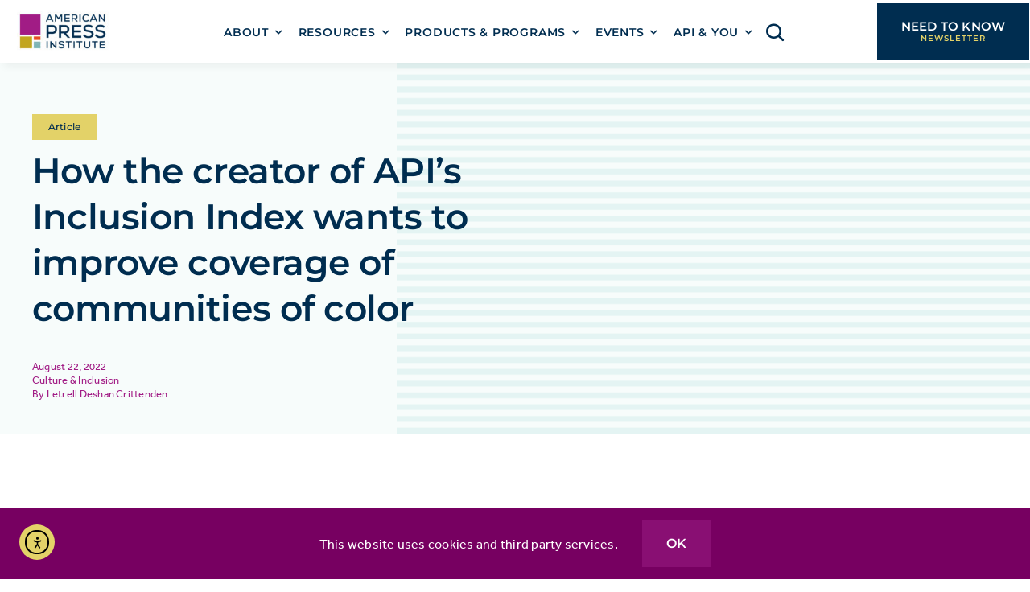

--- FILE ---
content_type: text/html; charset=UTF-8
request_url: https://americanpressinstitute.org/improve-coverage-of-communities-of-color/
body_size: 29935
content:
<!DOCTYPE html>
<html class="avada-html-layout-wide avada-html-header-position-top avada-is-100-percent-template" lang="en-US" prefix="og: http://ogp.me/ns# fb: http://ogp.me/ns/fb#">
<head>
	<meta http-equiv="X-UA-Compatible" content="IE=edge" />
	<meta http-equiv="Content-Type" content="text/html; charset=utf-8"/>
	<meta name="viewport" content="width=device-width, initial-scale=1" />
	<meta name='robots' content='index, follow, max-image-preview:large, max-snippet:-1, max-video-preview:-1' />

	<!-- This site is optimized with the Yoast SEO plugin v26.6 - https://yoast.com/wordpress/plugins/seo/ -->
	<title>How the creator of API’s Inclusion Index wants to improve coverage of communities of color - American Press Institute</title>
	<link rel="canonical" href="https://americanpressinstitute.org/improve-coverage-of-communities-of-color/" />
	<meta property="og:locale" content="en_US" />
	<meta property="og:type" content="article" />
	<meta property="og:title" content="How the Creator of API’s Inclusion Index Wants to Improve Coverage of Communities of Color" />
	<meta property="og:description" content="One moment years ago remains influential in my thinking about issues of diversity and inclusion inside and outside of the newsroom. In the hallway of [...]" />
	<meta property="og:url" content="https://americanpressinstitute.org/improve-coverage-of-communities-of-color/" />
	<meta property="og:site_name" content="American Press Institute" />
	<meta property="article:published_time" content="2022-08-22T21:05:50+00:00" />
	<meta property="article:modified_time" content="2023-12-01T10:20:40+00:00" />
	<meta name="author" content="Letrell Deshan Crittenden" />
	<meta name="twitter:card" content="summary_large_image" />
	<meta name="twitter:title" content="How the Creator of API’s Inclusion Index Wants to Improve Coverage of Communities of Color" />
	<meta name="twitter:label1" content="Written by" />
	<meta name="twitter:data1" content="Letrell Deshan Crittenden" />
	<meta name="twitter:label2" content="Est. reading time" />
	<meta name="twitter:data2" content="4 minutes" />
	<script type="application/ld+json" class="yoast-schema-graph">{"@context":"https://schema.org","@graph":[{"@type":"Article","@id":"https://americanpressinstitute.org/improve-coverage-of-communities-of-color/#article","isPartOf":{"@id":"https://americanpressinstitute.org/improve-coverage-of-communities-of-color/"},"author":[{"@id":"https://americanpressinstitute.org/#/schema/person/817ab21daefdc01082a3defbbaaad465"}],"headline":"How the creator of API’s Inclusion Index wants to improve coverage of communities of color","datePublished":"2022-08-22T21:05:50+00:00","dateModified":"2023-12-01T10:20:40+00:00","mainEntityOfPage":{"@id":"https://americanpressinstitute.org/improve-coverage-of-communities-of-color/"},"wordCount":758,"publisher":{"@id":"https://americanpressinstitute.org/#organization"},"keywords":["Culture &amp; Inclusion"],"articleSection":["Article"],"inLanguage":"en-US"},{"@type":"WebPage","@id":"https://americanpressinstitute.org/improve-coverage-of-communities-of-color/","url":"https://americanpressinstitute.org/improve-coverage-of-communities-of-color/","name":"How the creator of API’s Inclusion Index wants to improve coverage of communities of color - American Press Institute","isPartOf":{"@id":"https://americanpressinstitute.org/#website"},"datePublished":"2022-08-22T21:05:50+00:00","dateModified":"2023-12-01T10:20:40+00:00","breadcrumb":{"@id":"https://americanpressinstitute.org/improve-coverage-of-communities-of-color/#breadcrumb"},"inLanguage":"en-US","potentialAction":[{"@type":"ReadAction","target":["https://americanpressinstitute.org/improve-coverage-of-communities-of-color/"]}]},{"@type":"BreadcrumbList","@id":"https://americanpressinstitute.org/improve-coverage-of-communities-of-color/#breadcrumb","itemListElement":[{"@type":"ListItem","position":1,"name":"Home","item":"https://americanpressinstitute.org/"},{"@type":"ListItem","position":2,"name":"How the creator of API’s Inclusion Index wants to improve coverage of communities of color"}]},{"@type":"WebSite","@id":"https://americanpressinstitute.org/#website","url":"https://americanpressinstitute.org/","name":"American Press Institute","description":"Insights, tools and research to advance journalism","publisher":{"@id":"https://americanpressinstitute.org/#organization"},"potentialAction":[{"@type":"SearchAction","target":{"@type":"EntryPoint","urlTemplate":"https://americanpressinstitute.org/?s={search_term_string}"},"query-input":{"@type":"PropertyValueSpecification","valueRequired":true,"valueName":"search_term_string"}}],"inLanguage":"en-US"},{"@type":"Organization","@id":"https://americanpressinstitute.org/#organization","name":"American Press Institute","url":"https://americanpressinstitute.org/","logo":{"@type":"ImageObject","inLanguage":"en-US","@id":"https://americanpressinstitute.org/#/schema/logo/image/","url":"https://americanpressinstitute.org/wp-content/uploads/2023/09/api-logo-rgb-1000px-w-72ppi.jpg","contentUrl":"https://americanpressinstitute.org/wp-content/uploads/2023/09/api-logo-rgb-1000px-w-72ppi.jpg","width":1000,"height":534,"caption":"American Press Institute"},"image":{"@id":"https://americanpressinstitute.org/#/schema/logo/image/"}},{"@type":"Person","@id":"https://americanpressinstitute.org/#/schema/person/817ab21daefdc01082a3defbbaaad465","name":"Letrell Deshan Crittenden","image":{"@type":"ImageObject","inLanguage":"en-US","@id":"https://americanpressinstitute.org/#/schema/person/image/af48344e22cce90fdc3c2dccefaab6e3","url":"https://americanpressinstitute.org/wp-content/uploads/2024/05/cropped-Letrell_Crittenden-e1716479733981-96x96.jpg","contentUrl":"https://americanpressinstitute.org/wp-content/uploads/2024/05/cropped-Letrell_Crittenden-e1716479733981-96x96.jpg","caption":"Letrell Deshan Crittenden"},"description":"Letrell Deshan Crittenden is API's former Director of Community Engagement. In this role, he builds upon API’s work in the area of organizational and cultural change and deepens the organization’s focus on diversity, equity, inclusion and belonging. Dr. Crittenden is the creator of the Assessing Diversity and Inclusion in News Ecosystems rubric, which allows for a systemic look at the challenges news organizations face and offers opportunities to look at the goals of DEI/B from many different facets. Dr. Crittenden joined API from Thomas Jefferson University in Philadelphia, where he was program director and assistant professor of communication. He specializes in issues related to diversity and inclusion in news and community-engaged journalism. At Jefferson, he ​​helped revamp the program’s curriculum and served as the inaugural Diversity Advocate for the College of Humanities and Sciences. For his efforts inside and outside the classroom, he received the university’s 2021 Provost’s Award for Service to the Profession. He has also been a fellow with the Tow Center for Digital Journalism at Columbia University and the Media and Inequality Center at the University of Pennsylvania. Dr. Crittenden earned his Ph.D. in communication from the University of Illinois Urbana-Champaign. His doctoral dissertation focused on the history of the National Association of Black Journalists, of which he is a member. Prior to his academic career, Dr. Crittenden was a police and government reporter and is a veteran practitioner of community journalism. He is editor and co-researcher for the Germantown Info Hub, a collaboration with Temple University designed to provide better news coverage of the city’s Germantown neighborhood. He has also consulted for API on diversity-related issues as part of our community listening work.","url":"https://americanpressinstitute.org/author/lcrittenden/"}]}</script>
	<!-- / Yoast SEO plugin. -->


<link rel='dns-prefetch' href='//cdn.elementor.com' />
<link rel='dns-prefetch' href='//www.googletagmanager.com' />
<link rel="alternate" type="application/rss+xml" title="American Press Institute &raquo; Feed" href="https://americanpressinstitute.org/feed/" />
<link rel="alternate" type="application/rss+xml" title="American Press Institute &raquo; Comments Feed" href="https://americanpressinstitute.org/comments/feed/" />
								<link rel="icon" href="https://americanpressinstitute.org/wp-content/uploads/2023/09/favicon-32x32-1.png" type="image/png" />
		
					<!-- Apple Touch Icon -->
						<link rel="apple-touch-icon" sizes="180x180" href="https://americanpressinstitute.org/wp-content/uploads/2023/09/apple-touch-icon.png" type="image/png">
		
					<!-- Android Icon -->
						<link rel="icon" sizes="192x192" href="https://americanpressinstitute.org/wp-content/uploads/2023/09/android-chrome-192x192-1.png" type="image/png">
		
					<!-- MS Edge Icon -->
						<meta name="msapplication-TileImage" content="https://americanpressinstitute.org/wp-content/uploads/2023/09/api-favicon-270x270-1.png" type="image/png">
				<link rel="alternate" title="oEmbed (JSON)" type="application/json+oembed" href="https://americanpressinstitute.org/wp-json/oembed/1.0/embed?url=https%3A%2F%2Famericanpressinstitute.org%2Fimprove-coverage-of-communities-of-color%2F" />
<link rel="alternate" title="oEmbed (XML)" type="text/xml+oembed" href="https://americanpressinstitute.org/wp-json/oembed/1.0/embed?url=https%3A%2F%2Famericanpressinstitute.org%2Fimprove-coverage-of-communities-of-color%2F&#038;format=xml" />
					<meta name="description" content="One moment years ago remains influential in my thinking about issues of diversity and inclusion inside and outside of the newsroom.

In the hallway of an upstate New York courthouse, a local Black pastor came up to me.

What he told me was quite jarring.

“Man, you’re a racist,” he told me.

I was dumbfounded.

I had taken my job"/>
				
		<meta property="og:locale" content="en_US"/>
		<meta property="og:type" content="article"/>
		<meta property="og:site_name" content="American Press Institute"/>
		<meta property="og:title" content="How the creator of API’s Inclusion Index wants to improve coverage of communities of color - American Press Institute"/>
				<meta property="og:description" content="One moment years ago remains influential in my thinking about issues of diversity and inclusion inside and outside of the newsroom.

In the hallway of an upstate New York courthouse, a local Black pastor came up to me.

What he told me was quite jarring.

“Man, you’re a racist,” he told me.

I was dumbfounded.

I had taken my job"/>
				<meta property="og:url" content="https://americanpressinstitute.org/improve-coverage-of-communities-of-color/"/>
										<meta property="article:published_time" content="2022-08-22T21:05:50-04:00"/>
							<meta property="article:modified_time" content="2023-12-01T10:20:40-04:00"/>
								<meta name="author" content="Letrell Deshan Crittenden"/>
								<meta property="og:image" content="https://americanpressinstitute.org/wp-content/uploads/2023/09/api-logo-rgb-1000px-w-72ppi.jpg"/>
		<meta property="og:image:width" content="1000"/>
		<meta property="og:image:height" content="534"/>
		<meta property="og:image:type" content="image/jpeg"/>
				<style id='wp-img-auto-sizes-contain-inline-css' type='text/css'>
img:is([sizes=auto i],[sizes^="auto," i]){contain-intrinsic-size:3000px 1500px}
/*# sourceURL=wp-img-auto-sizes-contain-inline-css */
</style>
<link rel='stylesheet' id='wpra-lightbox-css' href='https://americanpressinstitute.org/wp-content/plugins/wp-rss-aggregator/core/css/jquery-colorbox.css?ver=2025-12-18_0-42' type='text/css' media='all' />
<link rel='stylesheet' id='layerslider-css' href='https://americanpressinstitute.org/wp-content/plugins/LayerSlider/assets/static/layerslider/css/layerslider.css?ver=2025-11-13_16-47' type='text/css' media='all' />
<style id='wp-block-library-inline-css' type='text/css'>
:root{--wp-block-synced-color:#7a00df;--wp-block-synced-color--rgb:122,0,223;--wp-bound-block-color:var(--wp-block-synced-color);--wp-editor-canvas-background:#ddd;--wp-admin-theme-color:#007cba;--wp-admin-theme-color--rgb:0,124,186;--wp-admin-theme-color-darker-10:#006ba1;--wp-admin-theme-color-darker-10--rgb:0,107,160.5;--wp-admin-theme-color-darker-20:#005a87;--wp-admin-theme-color-darker-20--rgb:0,90,135;--wp-admin-border-width-focus:2px}@media (min-resolution:192dpi){:root{--wp-admin-border-width-focus:1.5px}}.wp-element-button{cursor:pointer}:root .has-very-light-gray-background-color{background-color:#eee}:root .has-very-dark-gray-background-color{background-color:#313131}:root .has-very-light-gray-color{color:#eee}:root .has-very-dark-gray-color{color:#313131}:root .has-vivid-green-cyan-to-vivid-cyan-blue-gradient-background{background:linear-gradient(135deg,#00d084,#0693e3)}:root .has-purple-crush-gradient-background{background:linear-gradient(135deg,#34e2e4,#4721fb 50%,#ab1dfe)}:root .has-hazy-dawn-gradient-background{background:linear-gradient(135deg,#faaca8,#dad0ec)}:root .has-subdued-olive-gradient-background{background:linear-gradient(135deg,#fafae1,#67a671)}:root .has-atomic-cream-gradient-background{background:linear-gradient(135deg,#fdd79a,#004a59)}:root .has-nightshade-gradient-background{background:linear-gradient(135deg,#330968,#31cdcf)}:root .has-midnight-gradient-background{background:linear-gradient(135deg,#020381,#2874fc)}:root{--wp--preset--font-size--normal:16px;--wp--preset--font-size--huge:42px}.has-regular-font-size{font-size:1em}.has-larger-font-size{font-size:2.625em}.has-normal-font-size{font-size:var(--wp--preset--font-size--normal)}.has-huge-font-size{font-size:var(--wp--preset--font-size--huge)}.has-text-align-center{text-align:center}.has-text-align-left{text-align:left}.has-text-align-right{text-align:right}.has-fit-text{white-space:nowrap!important}#end-resizable-editor-section{display:none}.aligncenter{clear:both}.items-justified-left{justify-content:flex-start}.items-justified-center{justify-content:center}.items-justified-right{justify-content:flex-end}.items-justified-space-between{justify-content:space-between}.screen-reader-text{border:0;clip-path:inset(50%);height:1px;margin:-1px;overflow:hidden;padding:0;position:absolute;width:1px;word-wrap:normal!important}.screen-reader-text:focus{background-color:#ddd;clip-path:none;color:#444;display:block;font-size:1em;height:auto;left:5px;line-height:normal;padding:15px 23px 14px;text-decoration:none;top:5px;width:auto;z-index:100000}html :where(.has-border-color){border-style:solid}html :where([style*=border-top-color]){border-top-style:solid}html :where([style*=border-right-color]){border-right-style:solid}html :where([style*=border-bottom-color]){border-bottom-style:solid}html :where([style*=border-left-color]){border-left-style:solid}html :where([style*=border-width]){border-style:solid}html :where([style*=border-top-width]){border-top-style:solid}html :where([style*=border-right-width]){border-right-style:solid}html :where([style*=border-bottom-width]){border-bottom-style:solid}html :where([style*=border-left-width]){border-left-style:solid}html :where(img[class*=wp-image-]){height:auto;max-width:100%}:where(figure){margin:0 0 1em}html :where(.is-position-sticky){--wp-admin--admin-bar--position-offset:var(--wp-admin--admin-bar--height,0px)}@media screen and (max-width:600px){html :where(.is-position-sticky){--wp-admin--admin-bar--position-offset:0px}}

/*# sourceURL=wp-block-library-inline-css */
</style><style id='global-styles-inline-css' type='text/css'>
:root{--wp--preset--aspect-ratio--square: 1;--wp--preset--aspect-ratio--4-3: 4/3;--wp--preset--aspect-ratio--3-4: 3/4;--wp--preset--aspect-ratio--3-2: 3/2;--wp--preset--aspect-ratio--2-3: 2/3;--wp--preset--aspect-ratio--16-9: 16/9;--wp--preset--aspect-ratio--9-16: 9/16;--wp--preset--color--black: #000000;--wp--preset--color--cyan-bluish-gray: #abb8c3;--wp--preset--color--white: #ffffff;--wp--preset--color--pale-pink: #f78da7;--wp--preset--color--vivid-red: #cf2e2e;--wp--preset--color--luminous-vivid-orange: #ff6900;--wp--preset--color--luminous-vivid-amber: #fcb900;--wp--preset--color--light-green-cyan: #7bdcb5;--wp--preset--color--vivid-green-cyan: #00d084;--wp--preset--color--pale-cyan-blue: #8ed1fc;--wp--preset--color--vivid-cyan-blue: #0693e3;--wp--preset--color--vivid-purple: #9b51e0;--wp--preset--color--awb-color-1: #ffffff;--wp--preset--color--awb-color-2: #e8edf1;--wp--preset--color--awb-color-3: #d2dbe2;--wp--preset--color--awb-color-4: #ff6d20;--wp--preset--color--awb-color-5: #63717f;--wp--preset--color--awb-color-6: #45505a;--wp--preset--color--awb-color-7: #323a41;--wp--preset--color--awb-color-8: #191d21;--wp--preset--color--awb-color-custom-1: #002d50;--wp--preset--color--awb-color-custom-2: #a11c85;--wp--preset--color--awb-color-custom-3: #7db6b6;--wp--preset--color--awb-color-custom-4: #e3d268;--wp--preset--color--awb-color-custom-5: #e54f22;--wp--preset--color--awb-color-custom-6: #434f6b;--wp--preset--color--awb-color-custom-7: #73788d;--wp--preset--color--awb-color-custom-8: #bcbeca;--wp--preset--color--awb-color-custom-9: #890f73;--wp--preset--color--awb-color-custom-10: #770061;--wp--preset--color--awb-color-custom-11: #e5bcd8;--wp--preset--color--awb-color-custom-12: #58928c;--wp--preset--color--awb-color-custom-13: #d5edec;--wp--preset--color--awb-color-custom-14: #c1a61d;--wp--preset--color--awb-color-custom-15: #aa9229;--wp--preset--color--awb-color-custom-16: #e4e1a7;--wp--preset--color--awb-color-custom-17: #0a3e67;--wp--preset--gradient--vivid-cyan-blue-to-vivid-purple: linear-gradient(135deg,rgb(6,147,227) 0%,rgb(155,81,224) 100%);--wp--preset--gradient--light-green-cyan-to-vivid-green-cyan: linear-gradient(135deg,rgb(122,220,180) 0%,rgb(0,208,130) 100%);--wp--preset--gradient--luminous-vivid-amber-to-luminous-vivid-orange: linear-gradient(135deg,rgb(252,185,0) 0%,rgb(255,105,0) 100%);--wp--preset--gradient--luminous-vivid-orange-to-vivid-red: linear-gradient(135deg,rgb(255,105,0) 0%,rgb(207,46,46) 100%);--wp--preset--gradient--very-light-gray-to-cyan-bluish-gray: linear-gradient(135deg,rgb(238,238,238) 0%,rgb(169,184,195) 100%);--wp--preset--gradient--cool-to-warm-spectrum: linear-gradient(135deg,rgb(74,234,220) 0%,rgb(151,120,209) 20%,rgb(207,42,186) 40%,rgb(238,44,130) 60%,rgb(251,105,98) 80%,rgb(254,248,76) 100%);--wp--preset--gradient--blush-light-purple: linear-gradient(135deg,rgb(255,206,236) 0%,rgb(152,150,240) 100%);--wp--preset--gradient--blush-bordeaux: linear-gradient(135deg,rgb(254,205,165) 0%,rgb(254,45,45) 50%,rgb(107,0,62) 100%);--wp--preset--gradient--luminous-dusk: linear-gradient(135deg,rgb(255,203,112) 0%,rgb(199,81,192) 50%,rgb(65,88,208) 100%);--wp--preset--gradient--pale-ocean: linear-gradient(135deg,rgb(255,245,203) 0%,rgb(182,227,212) 50%,rgb(51,167,181) 100%);--wp--preset--gradient--electric-grass: linear-gradient(135deg,rgb(202,248,128) 0%,rgb(113,206,126) 100%);--wp--preset--gradient--midnight: linear-gradient(135deg,rgb(2,3,129) 0%,rgb(40,116,252) 100%);--wp--preset--font-size--small: 12px;--wp--preset--font-size--medium: 20px;--wp--preset--font-size--large: 24px;--wp--preset--font-size--x-large: 42px;--wp--preset--font-size--normal: 16px;--wp--preset--font-size--xlarge: 32px;--wp--preset--font-size--huge: 48px;--wp--preset--spacing--20: 0.44rem;--wp--preset--spacing--30: 0.67rem;--wp--preset--spacing--40: 1rem;--wp--preset--spacing--50: 1.5rem;--wp--preset--spacing--60: 2.25rem;--wp--preset--spacing--70: 3.38rem;--wp--preset--spacing--80: 5.06rem;--wp--preset--shadow--natural: 6px 6px 9px rgba(0, 0, 0, 0.2);--wp--preset--shadow--deep: 12px 12px 50px rgba(0, 0, 0, 0.4);--wp--preset--shadow--sharp: 6px 6px 0px rgba(0, 0, 0, 0.2);--wp--preset--shadow--outlined: 6px 6px 0px -3px rgb(255, 255, 255), 6px 6px rgb(0, 0, 0);--wp--preset--shadow--crisp: 6px 6px 0px rgb(0, 0, 0);}:where(.is-layout-flex){gap: 0.5em;}:where(.is-layout-grid){gap: 0.5em;}body .is-layout-flex{display: flex;}.is-layout-flex{flex-wrap: wrap;align-items: center;}.is-layout-flex > :is(*, div){margin: 0;}body .is-layout-grid{display: grid;}.is-layout-grid > :is(*, div){margin: 0;}:where(.wp-block-columns.is-layout-flex){gap: 2em;}:where(.wp-block-columns.is-layout-grid){gap: 2em;}:where(.wp-block-post-template.is-layout-flex){gap: 1.25em;}:where(.wp-block-post-template.is-layout-grid){gap: 1.25em;}.has-black-color{color: var(--wp--preset--color--black) !important;}.has-cyan-bluish-gray-color{color: var(--wp--preset--color--cyan-bluish-gray) !important;}.has-white-color{color: var(--wp--preset--color--white) !important;}.has-pale-pink-color{color: var(--wp--preset--color--pale-pink) !important;}.has-vivid-red-color{color: var(--wp--preset--color--vivid-red) !important;}.has-luminous-vivid-orange-color{color: var(--wp--preset--color--luminous-vivid-orange) !important;}.has-luminous-vivid-amber-color{color: var(--wp--preset--color--luminous-vivid-amber) !important;}.has-light-green-cyan-color{color: var(--wp--preset--color--light-green-cyan) !important;}.has-vivid-green-cyan-color{color: var(--wp--preset--color--vivid-green-cyan) !important;}.has-pale-cyan-blue-color{color: var(--wp--preset--color--pale-cyan-blue) !important;}.has-vivid-cyan-blue-color{color: var(--wp--preset--color--vivid-cyan-blue) !important;}.has-vivid-purple-color{color: var(--wp--preset--color--vivid-purple) !important;}.has-black-background-color{background-color: var(--wp--preset--color--black) !important;}.has-cyan-bluish-gray-background-color{background-color: var(--wp--preset--color--cyan-bluish-gray) !important;}.has-white-background-color{background-color: var(--wp--preset--color--white) !important;}.has-pale-pink-background-color{background-color: var(--wp--preset--color--pale-pink) !important;}.has-vivid-red-background-color{background-color: var(--wp--preset--color--vivid-red) !important;}.has-luminous-vivid-orange-background-color{background-color: var(--wp--preset--color--luminous-vivid-orange) !important;}.has-luminous-vivid-amber-background-color{background-color: var(--wp--preset--color--luminous-vivid-amber) !important;}.has-light-green-cyan-background-color{background-color: var(--wp--preset--color--light-green-cyan) !important;}.has-vivid-green-cyan-background-color{background-color: var(--wp--preset--color--vivid-green-cyan) !important;}.has-pale-cyan-blue-background-color{background-color: var(--wp--preset--color--pale-cyan-blue) !important;}.has-vivid-cyan-blue-background-color{background-color: var(--wp--preset--color--vivid-cyan-blue) !important;}.has-vivid-purple-background-color{background-color: var(--wp--preset--color--vivid-purple) !important;}.has-black-border-color{border-color: var(--wp--preset--color--black) !important;}.has-cyan-bluish-gray-border-color{border-color: var(--wp--preset--color--cyan-bluish-gray) !important;}.has-white-border-color{border-color: var(--wp--preset--color--white) !important;}.has-pale-pink-border-color{border-color: var(--wp--preset--color--pale-pink) !important;}.has-vivid-red-border-color{border-color: var(--wp--preset--color--vivid-red) !important;}.has-luminous-vivid-orange-border-color{border-color: var(--wp--preset--color--luminous-vivid-orange) !important;}.has-luminous-vivid-amber-border-color{border-color: var(--wp--preset--color--luminous-vivid-amber) !important;}.has-light-green-cyan-border-color{border-color: var(--wp--preset--color--light-green-cyan) !important;}.has-vivid-green-cyan-border-color{border-color: var(--wp--preset--color--vivid-green-cyan) !important;}.has-pale-cyan-blue-border-color{border-color: var(--wp--preset--color--pale-cyan-blue) !important;}.has-vivid-cyan-blue-border-color{border-color: var(--wp--preset--color--vivid-cyan-blue) !important;}.has-vivid-purple-border-color{border-color: var(--wp--preset--color--vivid-purple) !important;}.has-vivid-cyan-blue-to-vivid-purple-gradient-background{background: var(--wp--preset--gradient--vivid-cyan-blue-to-vivid-purple) !important;}.has-light-green-cyan-to-vivid-green-cyan-gradient-background{background: var(--wp--preset--gradient--light-green-cyan-to-vivid-green-cyan) !important;}.has-luminous-vivid-amber-to-luminous-vivid-orange-gradient-background{background: var(--wp--preset--gradient--luminous-vivid-amber-to-luminous-vivid-orange) !important;}.has-luminous-vivid-orange-to-vivid-red-gradient-background{background: var(--wp--preset--gradient--luminous-vivid-orange-to-vivid-red) !important;}.has-very-light-gray-to-cyan-bluish-gray-gradient-background{background: var(--wp--preset--gradient--very-light-gray-to-cyan-bluish-gray) !important;}.has-cool-to-warm-spectrum-gradient-background{background: var(--wp--preset--gradient--cool-to-warm-spectrum) !important;}.has-blush-light-purple-gradient-background{background: var(--wp--preset--gradient--blush-light-purple) !important;}.has-blush-bordeaux-gradient-background{background: var(--wp--preset--gradient--blush-bordeaux) !important;}.has-luminous-dusk-gradient-background{background: var(--wp--preset--gradient--luminous-dusk) !important;}.has-pale-ocean-gradient-background{background: var(--wp--preset--gradient--pale-ocean) !important;}.has-electric-grass-gradient-background{background: var(--wp--preset--gradient--electric-grass) !important;}.has-midnight-gradient-background{background: var(--wp--preset--gradient--midnight) !important;}.has-small-font-size{font-size: var(--wp--preset--font-size--small) !important;}.has-medium-font-size{font-size: var(--wp--preset--font-size--medium) !important;}.has-large-font-size{font-size: var(--wp--preset--font-size--large) !important;}.has-x-large-font-size{font-size: var(--wp--preset--font-size--x-large) !important;}
/*# sourceURL=global-styles-inline-css */
</style>

<style id='classic-theme-styles-inline-css' type='text/css'>
/*! This file is auto-generated */
.wp-block-button__link{color:#fff;background-color:#32373c;border-radius:9999px;box-shadow:none;text-decoration:none;padding:calc(.667em + 2px) calc(1.333em + 2px);font-size:1.125em}.wp-block-file__button{background:#32373c;color:#fff;text-decoration:none}
/*# sourceURL=/wp-includes/css/classic-themes.min.css */
</style>
<link rel='stylesheet' id='pps-series-overview-style-css' href='https://americanpressinstitute.org/wp-content/plugins/publishpress-series-pro/css/series-overview.css?ver=2025-11-18_2-53' type='text/css' media='all' />
<link rel='stylesheet' id='pps-post-list-box-frontend-css' href='https://americanpressinstitute.org/wp-content/plugins/publishpress-series-pro/includes-pro/addons/post-list-box/classes/../assets/css/post-list-box-frontend.css?ver=2025-11-18_2-53' type='text/css' media='all' />
<link rel='stylesheet' id='ea11y-widget-fonts-css' href='https://americanpressinstitute.org/wp-content/plugins/pojo-accessibility/assets/build/fonts.css?ver=2025-12-11_0-30' type='text/css' media='all' />
<link rel='stylesheet' id='ea11y-skip-link-css' href='https://americanpressinstitute.org/wp-content/plugins/pojo-accessibility/assets/build/skip-link.css?ver=2025-12-11_0-30' type='text/css' media='all' />
<link rel='stylesheet' id='american-press-institute-css' href='https://americanpressinstitute.org/wp-content/themes/Avada-Child-Theme/assets/css/chart.min.css?ver=2024-05-16_9-24' type='text/css' media='all' />
<link rel='stylesheet' id='tablepress-default-css' href='https://americanpressinstitute.org/wp-content/tablepress-combined.min.css?ver=2025-12-16_6-54' type='text/css' media='all' />
<link rel='stylesheet' id='pps-series-post-details-frontend-css' href='https://americanpressinstitute.org/wp-content/plugins/publishpress-series-pro/includes-pro/addons/post-details/assets/css/series-post-details-frontend.css?ver=2025-11-18_2-53' type='text/css' media='all' />
<link rel='stylesheet' id='child-style-css' href='https://americanpressinstitute.org/wp-content/themes/Avada-Child-Theme/style.css?ver=2023-11-17_0-46' type='text/css' media='all' />
<link rel='stylesheet' id='fusion-dynamic-css-css' href='https://americanpressinstitute.org/wp-content/uploads/fusion-styles/f5264a6aaf5068c97663db62f9b2a4a4.min.css?ver=2025-12-26_17-57' type='text/css' media='all' />
		<script type="text/javascript" src="//use.typekit.net/kbt2len.js"></script>
		<script type="text/javascript">try{Typekit.load();}catch(e){}</script>
		<script type="text/javascript" src="https://americanpressinstitute.org/wp-includes/js/jquery/jquery.min.js?ver=2023-08-28_13-14" id="jquery-core-js"></script>
<script type="text/javascript" id="layerslider-utils-js-extra">
/* <![CDATA[ */
var LS_Meta = {"v":"7.15.1","fixGSAP":"1"};
//# sourceURL=layerslider-utils-js-extra
/* ]]> */
</script>
<script type="text/javascript" src="https://americanpressinstitute.org/wp-content/plugins/LayerSlider/assets/static/layerslider/js/layerslider.utils.js?ver=2025-11-13_16-47" id="layerslider-utils-js"></script>
<script type="text/javascript" src="https://americanpressinstitute.org/wp-content/plugins/LayerSlider/assets/static/layerslider/js/layerslider.kreaturamedia.jquery.js?ver=2025-11-13_16-47" id="layerslider-js"></script>
<script type="text/javascript" src="https://americanpressinstitute.org/wp-content/plugins/LayerSlider/assets/static/layerslider/js/layerslider.transitions.js?ver=2025-11-13_16-47" id="layerslider-transitions-js"></script>

<!-- Google tag (gtag.js) snippet added by Site Kit -->
<!-- Google Analytics snippet added by Site Kit -->
<script type="text/javascript" src="https://www.googletagmanager.com/gtag/js?id=GT-W6KQ52T" id="google_gtagjs-js" async></script>
<script type="text/javascript" id="google_gtagjs-js-after">
/* <![CDATA[ */
window.dataLayer = window.dataLayer || [];function gtag(){dataLayer.push(arguments);}
gtag("set","linker",{"domains":["americanpressinstitute.org"]});
gtag("js", new Date());
gtag("set", "developer_id.dZTNiMT", true);
gtag("config", "GT-W6KQ52T");
//# sourceURL=google_gtagjs-js-after
/* ]]> */
</script>
<meta name="generator" content="Powered by LayerSlider 7.15.1 - Build Heros, Sliders, and Popups. Create Animations and Beautiful, Rich Web Content as Easy as Never Before on WordPress." />
<!-- LayerSlider updates and docs at: https://layerslider.com -->
<link rel="https://api.w.org/" href="https://americanpressinstitute.org/wp-json/" /><link rel="alternate" title="JSON" type="application/json" href="https://americanpressinstitute.org/wp-json/wp/v2/posts/18931" /><link rel="EditURI" type="application/rsd+xml" title="RSD" href="https://americanpressinstitute.org/xmlrpc.php?rsd" />
<link rel='shortlink' href='https://americanpressinstitute.org/?p=18931' />
<style type="text/css">
.feedzy-rss-link-icon:after {
	content: url("https://americanpressinstitute.org/wp-content/plugins/feedzy-rss-feeds/img/external-link.png");
	margin-left: 3px;
}
</style>
		<meta name="generator" content="Site Kit by Google 1.168.0" />		<script type="text/javascript">
				(function(c,l,a,r,i,t,y){
					c[a]=c[a]||function(){(c[a].q=c[a].q||[]).push(arguments)};t=l.createElement(r);t.async=1;
					t.src="https://www.clarity.ms/tag/"+i+"?ref=wordpress";y=l.getElementsByTagName(r)[0];y.parentNode.insertBefore(t,y);
				})(window, document, "clarity", "script", "qr5dg5ucin");
		</script>
		<link rel="preload" href="https://americanpressinstitute.org/wp-content/themes/Avada/includes/lib/assets/fonts/icomoon/awb-icons.woff" as="font" type="font/woff" crossorigin><link rel="preload" href="//americanpressinstitute.org/wp-content/themes/Avada/includes/lib/assets/fonts/fontawesome/webfonts/fa-brands-400.woff2" as="font" type="font/woff2" crossorigin><link rel="preload" href="//americanpressinstitute.org/wp-content/themes/Avada/includes/lib/assets/fonts/fontawesome/webfonts/fa-regular-400.woff2" as="font" type="font/woff2" crossorigin><link rel="preload" href="//americanpressinstitute.org/wp-content/themes/Avada/includes/lib/assets/fonts/fontawesome/webfonts/fa-solid-900.woff2" as="font" type="font/woff2" crossorigin><link rel="preload" href="https://americanpressinstitute.org/wp-content/uploads/fusion-icons/digital-agency-icon-set/fonts/digital.ttf?exhcqw" as="font" type="font/ttf" crossorigin><link rel="preload" href="https://americanpressinstitute.org/wp-content/uploads/fusion-icons/accountant-pro-icon-set/fonts/Accountant-Pro.ttf?ym7fev" as="font" type="font/ttf" crossorigin><link rel="preload" href="https://americanpressinstitute.org/wp-content/uploads/fusion-icons/magazine-v3/fonts/magazine.ttf?83ek2q" as="font" type="font/ttf" crossorigin><style type="text/css" id="css-fb-visibility">@media screen and (max-width: 800px){.fusion-no-small-visibility{display:none !important;}body .sm-text-align-center{text-align:center !important;}body .sm-text-align-left{text-align:left !important;}body .sm-text-align-right{text-align:right !important;}body .sm-text-align-justify{text-align:justify !important;}body .sm-flex-align-center{justify-content:center !important;}body .sm-flex-align-flex-start{justify-content:flex-start !important;}body .sm-flex-align-flex-end{justify-content:flex-end !important;}body .sm-mx-auto{margin-left:auto !important;margin-right:auto !important;}body .sm-ml-auto{margin-left:auto !important;}body .sm-mr-auto{margin-right:auto !important;}body .fusion-absolute-position-small{position:absolute;width:100%;}.awb-sticky.awb-sticky-small{ position: sticky; top: var(--awb-sticky-offset,0); }}@media screen and (min-width: 801px) and (max-width: 1100px){.fusion-no-medium-visibility{display:none !important;}body .md-text-align-center{text-align:center !important;}body .md-text-align-left{text-align:left !important;}body .md-text-align-right{text-align:right !important;}body .md-text-align-justify{text-align:justify !important;}body .md-flex-align-center{justify-content:center !important;}body .md-flex-align-flex-start{justify-content:flex-start !important;}body .md-flex-align-flex-end{justify-content:flex-end !important;}body .md-mx-auto{margin-left:auto !important;margin-right:auto !important;}body .md-ml-auto{margin-left:auto !important;}body .md-mr-auto{margin-right:auto !important;}body .fusion-absolute-position-medium{position:absolute;width:100%;}.awb-sticky.awb-sticky-medium{ position: sticky; top: var(--awb-sticky-offset,0); }}@media screen and (min-width: 1101px){.fusion-no-large-visibility{display:none !important;}body .lg-text-align-center{text-align:center !important;}body .lg-text-align-left{text-align:left !important;}body .lg-text-align-right{text-align:right !important;}body .lg-text-align-justify{text-align:justify !important;}body .lg-flex-align-center{justify-content:center !important;}body .lg-flex-align-flex-start{justify-content:flex-start !important;}body .lg-flex-align-flex-end{justify-content:flex-end !important;}body .lg-mx-auto{margin-left:auto !important;margin-right:auto !important;}body .lg-ml-auto{margin-left:auto !important;}body .lg-mr-auto{margin-right:auto !important;}body .fusion-absolute-position-large{position:absolute;width:100%;}.awb-sticky.awb-sticky-large{ position: sticky; top: var(--awb-sticky-offset,0); }}</style>		<style type="text/css" id="wp-custom-css">
			/* NAVIGATION */
.cta-label .fusion-button-text:after {
  color:#E3D268;  
	content: 'newsletter';
    display: block;
    font-size: 10px;
    text-transform: uppercase;
    letter-spacing: 1px;
    text-align: center;
}

/* PERSON */
.person-desc {
    padding: 20px !important;
	min-height:230px;
	margin-bottom:20px;
}
.person-author-wrapper span {
	color:var(--awb-custom_color_1);
	
}
.fusion-person .person-desc .person-author .person-title {
	font-size:16px;
	margin-top:10px;
}
.fusion-person-icon-bottom .fusion-social-networks {
    margin-top: 5px;
}
.main-menu-cta-container {
	right:1vw;
}


/* Social Media */
.footer-sm a img {
	width:24px;
}

/* Footer */

.footer-subbrands-menu ul {
	margin-top:-6px;
}
.footer-subbrands-menu:before {
	  content: 'API Products & Programs';
    color: #7DB6B6;
    position: relative;
    top: 16px;
	text-transform:uppercase;
	font-size:12px;
	font-weight:bold;
	letter-spacing:1px;

}

.footer-menu nav > ul > li > a {
	font-weight:bold;
}
@media only screen and (max-width: 800px) {
	ul#menu-api-products-programs {
    display: flex;
    flex-direction: column;
		margin-top:20px
	}
	.footer-subbrands-menu:before {
		top:24px;
	}
}
.footer-menu nav > ul > li > a {
	pointer-events:none;
}


/* RSS Aggregator */

ul.rss-aggregator li {
	list-style:none;
	padding-right: 40px;
	margin-bottom:40px;
}


@media (min-width: 990px) {
	ul.rss-aggregator {
	display: flex;
    flex-direction: row;
}
ul.rss-aggregator li {
	width:33%;
	
	}
}

/* Testimonials */
.fusion-testimonials blockquote q {
background-color:var(--awb-custom_color_13) !important;
	padding:50px !important;
	font-size:20px!important;
	line-height:1.4em !important;
	
}
.fusion-testimonials blockquote .awb-quote {
	padding:50px !important;
}
.fusion-testimonials .reviews .author:after {
    border-top-color: var(--awb-custom_color_13) !important;
}
.fusion-testimonials blockquote .awb-quote-content,
.fusion-testimonials .company-name {
	letter-spacing: 0.025em;
}
.fusion-testimonials .company-name {
	color:#0a3e67 !important;
}

.fusion-body blockquote {
	background: #f5f5f5;
}




/* CARDS */
.fusion-posts-container .fusion-flexslider .slides img {
	min-height:180px;
	max-height:180px;
	object-fit:cover;
}

/* META */
.fusion-meta-tb.stacked {
	gap:6px;
}
span.fusion-tb-author span:before {
    content: 'By ';
}

/* Archive Cards */
#wrapper #main .fusion-blog-shortcode .entry-title, .fusion-blog-shortcode .entry-title {
	line-height: 2rem;
  margin-bottom: 18px;
	font-size:24px;
}

/* Pullquotes */
.pullquote {
		font-size: 20px;
    font-style: italic;
    line-height: 1.6em;
    width: 100%;
    margin: 40px 0 10px 0;
    color: var(--awb-custom_color_1) !important;
    font-weight: bold;
    background: #D5EDEC;
    padding: 40px;
	position:relative;
}
.pullquote:before {
    content: '"';
    position: absolute;
    top: 53px;
    left: 20px;
    font-family: Montserrat;
    font-size: 100px;
    opacity: 0.1;
}

.main-menu-cta-container {
	right:1vw;
}

/* Sidebar */
/* Series */
.seriesbox .center > a {
	/*pointer-events:none;*/
	display:none;
}
.serieslist-li,
.serieslist-li-current {
	list-style:none;
	margin-bottom:18px;
	
	
}	
.serieslist-li-current {
	font-weight:bold;
}
.serieslist-li a, .serieslist-li-current {
	font-size:15px;
}

.serieslist-ul {
	margin-left:30px;
}
.serieslist-ul li:first-child {
	margin-left:-20px;
	padding-bottom:20px;
	border-bottom:none;
	background:none;
	font-size:20px;
	line-height:1.8rem !important;
	text-transform:uppercase;
}
.serieslist-ul li:first-child a {
	margin-left:-20px;
	border-bottom:none;
	background:none;
	font-size:20px;
	line-height:1.8rem !important;
	font-weight:bold;
}
.serieslist-ul li:nth-child(2) {
	border-top:1px solid #a11c85;
}
.serieslist-ul li {
	border-bottom:1px solid #a11c85;
	margin-top:0;
	margin-bottom:0;
	
	background:#ffffff90;
	line-height:1.5rem !important;
	letter-spacing:0;
}
.serieslist-ul li a:hover {
	background:#a11c8530;
}
.serieslist-ul li a,
.serieslist-ul .serieslist-li-current {
	text-decoration:none !important;
	padding:20px;
	display:block;
}

/* Series - Updated PublishPress Pro plugin - new styling needed */
.pps-post-list-box {
    background-color: #ffffff !important;
    border: 0 !important;
    border-radius: 0;
    padding: 0;
}
.pps-post-thumbnail,
.pps-post-meta, h3.pps-post-list-title {
	display:none;
}
.pps-post-list.list .pps-post-item:first-child {
	margin-left:-20px;
}
.pps-post-list.list .pps-post-item:first-child h4 a {
	font-size:20px !important;
	    line-height: 1.8rem !important;
    text-transform: uppercase;
	font-family:inherit;
	color:#191d21;
}

.pps-post-item {
	padding:0 !important;
}
.pps-post-item.current-post {
	background:white !important;
	border:none !important;
}

h4.pps-post-title {
	margin-bottom:0 !important;
}
.pps-post-title a {
	color:#a11c85 !important;
	padding:20px;
	display:block;
}
.pps-post-title a:hover {
	background-color:#a11c8510 !important;
	
}
/*
.category-article .fusion-content-tb p:first-child {
	font-size:20px;
	font-weight:500;
	color:#002d50;
	line-height: 32px;
} */

.top-updates-banner a {
	color:white;
}

/* Counter boxes */
.fusion-counters-box .fusion-counter-box .counter-box-container {
    padding: 40px;
    border: 0px solid var(--awb-border-color);
    background-color: #d4edec6e;
}

.fusion-counters-box .content-box-counter {
  
    font-weight: bold;
}

.survey-alumni-years .awb-menu__sub-ul {
	width:100%;
}

.fusion-accordian .panel-body td {
    padding: 8px 20px;
}

/* BLOG SECTION */
#wrapper #main .fusion-blog-shortcode .entry-title, .fusion-blog-shortcode .entry-title {display: -webkit-box;
    -webkit-box-orient: vertical;
    -webkit-line-clamp: 5;
    overflow: hidden;
    text-overflow: ellipsis;}

/* Culture-Inclusion 
.awb-menu_row .menu-text {font-weight:bold;}*/ 

.awb-imageframe-caption-title {
	display:none;
}
.awb-imageframe-caption {
    background: var(--awb-custom_color_10);
    color: white;
    font-size: 14px;
}
.awb-imageframe-caption-text {
    padding: 10px 20px 10px;
}		</style>
				<script type="text/javascript">
			var doc = document.documentElement;
			doc.setAttribute( 'data-useragent', navigator.userAgent );
		</script>
		
	</head>

<body class="wp-singular post-template-default single single-post postid-18931 single-format-standard wp-theme-Avada wp-child-theme-Avada-Child-Theme ally-default awb-no-sidebars fusion-image-hovers fusion-pagination-sizing fusion-button_type-flat fusion-button_span-no fusion-button_gradient-linear avada-image-rollover-circle-yes avada-image-rollover-no fusion-body ltr fusion-sticky-header no-tablet-sticky-header no-mobile-sticky-header no-mobile-slidingbar no-mobile-totop fusion-sub-menu-fade mobile-logo-pos-left layout-wide-mode avada-has-boxed-modal-shadow- layout-scroll-offset-full avada-has-zero-margin-offset-top fusion-top-header menu-text-align-center mobile-menu-design-classic fusion-show-pagination-text fusion-header-layout-v3 avada-responsive avada-footer-fx-none avada-menu-highlight-style-bar fusion-search-form-clean fusion-main-menu-search-overlay fusion-avatar-circle avada-dropdown-styles avada-blog-layout-large avada-blog-archive-layout-large avada-header-shadow-no avada-menu-icon-position-left avada-has-megamenu-shadow avada-has-mobile-menu-search avada-has-main-nav-search-icon avada-has-breadcrumb-mobile-hidden avada-has-titlebar-bar_and_content avada-header-border-color-full-transparent avada-has-pagination-width_height avada-flyout-menu-direction-fade avada-ec-views-v1 awb-link-decoration" data-awb-post-id="18931">
			<script>
			const onSkipLinkClick = () => {
				const htmlElement = document.querySelector('html');

				htmlElement.style['scroll-behavior'] = 'smooth';

				setTimeout( () => htmlElement.style['scroll-behavior'] = null, 1000 );
			}
			document.addEventListener("DOMContentLoaded", () => {
				if (!document.querySelector('#content')) {
					document.querySelector('.ea11y-skip-to-content-link').remove();
				}
			});
		</script>
		<nav aria-label="Skip to content navigation">
			<a class="ea11y-skip-to-content-link"
				href="#content"
				tabindex="1"
				onclick="onSkipLinkClick()"
			>
				Skip to content
				<svg width="24" height="24" viewBox="0 0 24 24" fill="none" role="presentation">
					<path d="M18 6V12C18 12.7956 17.6839 13.5587 17.1213 14.1213C16.5587 14.6839 15.7956 15 15 15H5M5 15L9 11M5 15L9 19"
								stroke="black"
								stroke-width="1.5"
								stroke-linecap="round"
								stroke-linejoin="round"
					/>
				</svg>
			</a>
			<div class="ea11y-skip-to-content-backdrop"></div>
		</nav>

			<a class="skip-link screen-reader-text" href="#content">Skip to content</a>

	<div id="boxed-wrapper">
		
		<div id="wrapper" class="fusion-wrapper">
			<div id="home" style="position:relative;top:-1px;"></div>
												<div class="fusion-tb-header"><div class="fusion-fullwidth fullwidth-box fusion-builder-row-1 fusion-flex-container has-pattern-background has-mask-background hundred-percent-fullwidth non-hundred-percent-height-scrolling fusion-sticky-container fusion-custom-z-index" style="--awb-border-sizes-left:10px;--awb-border-sizes-right:10px;--awb-border-color:var(--awb-color1);--awb-border-radius-top-left:0px;--awb-border-radius-top-right:0px;--awb-border-radius-bottom-right:0px;--awb-border-radius-bottom-left:0px;--awb-z-index:9999;--awb-padding-top:0px;--awb-padding-right:0px;--awb-padding-bottom:0px;--awb-padding-left:0px;--awb-background-color:var(--awb-color1);--awb-sticky-background-color:var(--awb-color1) !important;--awb-flex-wrap:nowrap;--awb-box-shadow: 5px 5px 10px hsla(var(--awb-color8-h),var(--awb-color8-s),calc(var(--awb-color8-l) - 10%),calc(var(--awb-color8-a) - 95%));" data-transition-offset="0" data-scroll-offset="0" data-sticky-small-visibility="1" data-sticky-medium-visibility="1" data-sticky-large-visibility="1" ><div class="fusion-builder-row fusion-row fusion-flex-align-items-center fusion-flex-justify-content-flex-end fusion-flex-content-wrap" style="width:105% !important;max-width:105% !important;margin-left: calc(-5% / 2 );margin-right: calc(-5% / 2 );"><div class="fusion-layout-column fusion_builder_column fusion-builder-column-0 fusion-flex-column" style="--awb-padding-top:0px;--awb-padding-bottom:;--awb-bg-size:cover;--awb-width-large:15%;--awb-margin-top-large:0px;--awb-spacing-right-large:15.8333333333%;--awb-margin-bottom-large:0px;--awb-spacing-left-large:15.8333333333%;--awb-width-medium:33.3333333333%;--awb-order-medium:0;--awb-spacing-right-medium:7.125%;--awb-spacing-left-medium:7.125%;--awb-width-small:33.3333333333%;--awb-order-small:0;--awb-spacing-right-small:7.125%;--awb-spacing-left-small:7.125%;" data-scroll-devices="small-visibility,medium-visibility,large-visibility"><div class="fusion-column-wrapper fusion-column-has-shadow fusion-flex-justify-content-flex-start fusion-content-layout-column"><div class="fusion-image-element " style="--awb-max-width:190px;--awb-caption-title-font-family:var(--h2_typography-font-family);--awb-caption-title-font-weight:var(--h2_typography-font-weight);--awb-caption-title-font-style:var(--h2_typography-font-style);--awb-caption-title-size:var(--h2_typography-font-size);--awb-caption-title-transform:var(--h2_typography-text-transform);--awb-caption-title-line-height:var(--h2_typography-line-height);--awb-caption-title-letter-spacing:var(--h2_typography-letter-spacing);"><span class=" fusion-imageframe imageframe-none imageframe-1 hover-type-none"><a class="fusion-no-lightbox" href="https://americanpressinstitute.org/" target="_self" aria-label="American Press Institute"><img fetchpriority="high" decoding="async" width="1000" height="534" alt="American Press Institute" src="https://americanpressinstitute.org/wp-content/uploads/2023/09/api-logo-rgb-1000px-w-72ppi.jpg" data-orig-src="https://americanpressinstitute.org/wp-content/uploads/2023/09/api-logo-rgb-1000px-w-72ppi.jpg" class="lazyload img-responsive wp-image-5250" srcset="data:image/svg+xml,%3Csvg%20xmlns%3D%27http%3A%2F%2Fwww.w3.org%2F2000%2Fsvg%27%20width%3D%271000%27%20height%3D%27534%27%20viewBox%3D%270%200%201000%20534%27%3E%3Crect%20width%3D%271000%27%20height%3D%27534%27%20fill-opacity%3D%220%22%2F%3E%3C%2Fsvg%3E" data-srcset="https://americanpressinstitute.org/wp-content/uploads/2023/09/api-logo-rgb-1000px-w-72ppi-200x107.jpg 200w, https://americanpressinstitute.org/wp-content/uploads/2023/09/api-logo-rgb-1000px-w-72ppi-400x214.jpg 400w, https://americanpressinstitute.org/wp-content/uploads/2023/09/api-logo-rgb-1000px-w-72ppi-600x320.jpg 600w, https://americanpressinstitute.org/wp-content/uploads/2023/09/api-logo-rgb-1000px-w-72ppi-800x427.jpg 800w, https://americanpressinstitute.org/wp-content/uploads/2023/09/api-logo-rgb-1000px-w-72ppi.jpg 1000w" data-sizes="auto" data-orig-sizes="(max-width: 800px) 100vw, 1000px" /></a></span></div></div></div><div class="fusion-layout-column fusion_builder_column fusion-builder-column-1 fusion-flex-column" style="--awb-bg-size:cover;--awb-width-large:70%;--awb-margin-top-large:0px;--awb-spacing-right-large:0px;--awb-margin-bottom-large:0px;--awb-spacing-left-large:0px;--awb-width-medium:45%;--awb-order-medium:0;--awb-spacing-right-medium:0px;--awb-spacing-left-medium:0px;--awb-width-small:65%;--awb-order-small:0;--awb-spacing-right-small:0px;--awb-spacing-left-small:0px;" data-scroll-devices="small-visibility,medium-visibility,large-visibility"><div class="fusion-column-wrapper fusion-column-has-shadow fusion-flex-justify-content-center fusion-content-layout-row fusion-flex-align-items-center"><nav class="awb-menu awb-menu_row awb-menu_em-hover mobile-mode-collapse-to-button awb-menu_icons-left awb-menu_dc-yes mobile-trigger-fullwidth-off awb-menu_mobile-toggle awb-menu_indent-left mobile-size-full-absolute loading mega-menu-loading awb-menu_desktop awb-menu_dropdown awb-menu_expand-right awb-menu_transition-slide_down fusion-no-small-visibility fusion-no-medium-visibility" style="--awb-font-size:14px;--awb-line-height:var(--awb-typography3-line-height);--awb-text-transform:uppercase;--awb-gap:20px;--awb-justify-content:center;--awb-border-color:var(--awb-color1);--awb-border-top:2px;--awb-color:var(--awb-custom_color_1);--awb-letter-spacing:0.055em;--awb-active-color:var(--awb-custom_color_5);--awb-active-border-top:2px;--awb-active-border-color:var(--awb-custom_color_5);--awb-submenu-sep-color:hsla(var(--awb-color2-h),var(--awb-color2-s),calc(var(--awb-color2-l) + 2%),var(--awb-color2-a));--awb-submenu-items-padding-top:15px;--awb-submenu-items-padding-bottom:15px;--awb-submenu-border-radius-top-left:2px;--awb-submenu-border-radius-top-right:2px;--awb-submenu-border-radius-bottom-right:2px;--awb-submenu-border-radius-bottom-left:2px;--awb-submenu-active-bg:var(--awb-color5);--awb-submenu-active-color:var(--awb-color1);--awb-submenu-font-size:var(--awb-typography5-font-size);--awb-submenu-text-transform:var(--awb-typography5-text-transform);--awb-submenu-line-height:var(--awb-typography5-line-height);--awb-submenu-letter-spacing:var(--awb-typography5-letter-spacing);--awb-submenu-max-width:230px;--awb-icons-hover-color:var(--awb-custom_color_5);--awb-main-justify-content:flex-start;--awb-sub-justify-content:flex-start;--awb-mobile-justify:flex-start;--awb-mobile-caret-left:auto;--awb-mobile-caret-right:0;--awb-box-shadow:0px 10px 30px 10px hsla(var(--awb-color8-h),var(--awb-color8-s),calc(var(--awb-color8-l) - 10%),calc(var(--awb-color8-a) - 90%));;--awb-fusion-font-family-typography:var(--awb-typography3-font-family);--awb-fusion-font-weight-typography:var(--awb-typography3-font-weight);--awb-fusion-font-style-typography:var(--awb-typography3-font-style);--awb-fusion-font-family-submenu-typography:var(--awb-typography5-font-family);--awb-fusion-font-weight-submenu-typography:var(--awb-typography5-font-weight);--awb-fusion-font-style-submenu-typography:var(--awb-typography5-font-style);--awb-fusion-font-family-mobile-typography:inherit;--awb-fusion-font-style-mobile-typography:normal;--awb-fusion-font-weight-mobile-typography:400;" aria-label="API Main Menu" data-breakpoint="1100" data-count="0" data-transition-type="left" data-transition-time="300" data-expand="right"><button type="button" class="awb-menu__m-toggle awb-menu__m-toggle_no-text" aria-expanded="false" aria-controls="menu-api-main-menu"><span class="awb-menu__m-toggle-inner"><span class="collapsed-nav-text"><span class="screen-reader-text">Toggle Navigation</span></span><span class="awb-menu__m-collapse-icon awb-menu__m-collapse-icon_no-text"><span class="awb-menu__m-collapse-icon-open awb-menu__m-collapse-icon-open_no-text fa-bars fas"></span><span class="awb-menu__m-collapse-icon-close awb-menu__m-collapse-icon-close_no-text fa-times fas"></span></span></span></button><ul id="menu-api-main-menu" class="fusion-menu awb-menu__main-ul awb-menu__main-ul_row"><li  id="menu-item-5221"  class="menu-item menu-item-type-custom menu-item-object-custom menu-item-has-children menu-item-5221 awb-menu__li awb-menu__main-li awb-menu__main-li_regular"  data-item-id="5221"><span class="awb-menu__main-background-default awb-menu__main-background-default_left"></span><span class="awb-menu__main-background-active awb-menu__main-background-active_left"></span><a  href="#" class="awb-menu__main-a awb-menu__main-a_regular"><span class="menu-text">About</span><span class="awb-menu__open-nav-submenu-hover"></span></a><button type="button" aria-label="Open submenu of About" aria-expanded="false" class="awb-menu__open-nav-submenu_mobile awb-menu__open-nav-submenu_main"></button><ul class="awb-menu__sub-ul awb-menu__sub-ul_main"><li  id="menu-item-5227"  class="menu-item menu-item-type-post_type menu-item-object-page menu-item-5227 awb-menu__li awb-menu__sub-li" ><a  title="What We Do" href="https://americanpressinstitute.org/about/what-we-do/" class="awb-menu__sub-a"><span>What We Do</span></a></li><li  id="menu-item-5225"  class="menu-item menu-item-type-post_type menu-item-object-page menu-item-5225 awb-menu__li awb-menu__sub-li" ><a  href="https://americanpressinstitute.org/impact/" class="awb-menu__sub-a"><span>Impact</span></a></li><li  id="menu-item-5224"  class="menu-item menu-item-type-post_type menu-item-object-page menu-item-5224 awb-menu__li awb-menu__sub-li" ><a  href="https://americanpressinstitute.org/about/history/" class="awb-menu__sub-a"><span>History</span></a></li><li  id="menu-item-5226"  class="menu-item menu-item-type-post_type menu-item-object-page menu-item-5226 awb-menu__li awb-menu__sub-li" ><a  href="https://americanpressinstitute.org/team/" class="awb-menu__sub-a"><span>Meet Our Team</span></a></li><li  id="menu-item-5222"  class="menu-item menu-item-type-post_type menu-item-object-page menu-item-5222 awb-menu__li awb-menu__sub-li" ><a  href="https://americanpressinstitute.org/api-updates/" class="awb-menu__sub-a"><span>API Updates</span></a></li><li  id="menu-item-5223"  class="menu-item menu-item-type-post_type menu-item-object-page menu-item-5223 awb-menu__li awb-menu__sub-li" ><a  href="https://americanpressinstitute.org/financials/" class="awb-menu__sub-a"><span>Financials</span></a></li></ul></li><li  id="menu-item-5228"  class="menu-item menu-item-type-custom menu-item-object-custom menu-item-has-children menu-item-5228 awb-menu__li awb-menu__main-li awb-menu__main-li_regular"  data-item-id="5228"><span class="awb-menu__main-background-default awb-menu__main-background-default_left"></span><span class="awb-menu__main-background-active awb-menu__main-background-active_left"></span><a  href="#" class="awb-menu__main-a awb-menu__main-a_regular"><span class="menu-text">Resources</span><span class="awb-menu__open-nav-submenu-hover"></span></a><button type="button" aria-label="Open submenu of Resources" aria-expanded="false" class="awb-menu__open-nav-submenu_mobile awb-menu__open-nav-submenu_main awb-menu__megamenu_no_children"></button><div class="awb-menu__mega-wrap" id="awb-mega-menu-23725" data-width="site_width" style="--awb-megamenu-width:var(--site_width)"><div class="fusion-fullwidth fullwidth-box fusion-builder-row-1-1 fusion-flex-container has-pattern-background has-mask-background nonhundred-percent-fullwidth non-hundred-percent-height-scrolling" style="--awb-border-radius-top-left:0px;--awb-border-radius-top-right:0px;--awb-border-radius-bottom-right:0px;--awb-border-radius-bottom-left:0px;--awb-padding-top:15px;--awb-padding-right:15px;--awb-padding-bottom:15px;--awb-padding-left:15px;--awb-background-color:var(--awb-color1);--awb-flex-wrap:wrap;--awb-box-shadow:0px 10px 30px 10px hsla(var(--awb-color8-h),var(--awb-color8-s),calc(var(--awb-color8-l) - 10%),calc(var(--awb-color8-a) - 90%));" ><div class="fusion-builder-row fusion-row fusion-flex-align-items-flex-start fusion-flex-content-wrap" style="max-width:1212px;margin-left: calc(-1% / 2 );margin-right: calc(-1% / 2 );"><div class="fusion-layout-column fusion_builder_column fusion-builder-column-2 fusion_builder_column_1_3 1_3 fusion-flex-column fusion-flex-align-self-stretch" style="--awb-padding-top:20px;--awb-padding-right:35px;--awb-padding-bottom:20px;--awb-padding-left:35px;--awb-bg-color:hsla(var(--awb-color2-h),var(--awb-color2-s),calc(var(--awb-color2-l) + 2%),var(--awb-color2-a));--awb-bg-color-hover:hsla(var(--awb-color2-h),var(--awb-color2-s),calc(var(--awb-color2-l) + 2%),var(--awb-color2-a));--awb-bg-repeat:repeat-x;--awb-width-large:33.3333333333%;--awb-flex-grow:0;--awb-flex-shrink:0;--awb-margin-top-large:0px;--awb-spacing-right-large:1.485%;--awb-margin-bottom-large:0px;--awb-spacing-left-large:1.485%;--awb-width-medium:33.3333333333%;--awb-order-medium:0;--awb-flex-grow-medium:0;--awb-flex-shrink-medium:0;--awb-spacing-right-medium:1.485%;--awb-spacing-left-medium:1.485%;--awb-width-small:100%;--awb-order-small:0;--awb-flex-grow-small:0;--awb-flex-shrink-small:0;--awb-spacing-right-small:0.495%;--awb-spacing-left-small:0.495%;"><div class="fusion-column-wrapper fusion-column-has-shadow fusion-flex-justify-content-flex-start fusion-content-layout-column"><div class="fusion-title title fusion-title-1 fusion-sep-none fusion-title-text fusion-title-size-five" style="--awb-margin-bottom:5px;--awb-font-size:16px;"><h5 class="fusion-title-heading title-heading-left" style="margin:0;text-transform:uppercase;font-size:1em;">Areas of Focus</h5></div><nav class="awb-submenu awb-submenu_column awb-submenu_em-hover awb-submenu_icons-left awb-submenu_dc-yes awb-submenu_transition-fade awb-submenu_dropdown awb-submenu_expand-right mega-nav-dropdown" style="--awb-line-height:var(--awb-typography3-line-height);--awb-text-transform:var(--awb-typography3-text-transform);--awb-main-justify-content:flex-start;--awb-sub-justify-content:flex-start;--awb-border-color:hsla(var(--awb-custom_color_13-h),var(--awb-custom_color_13-s),var(--awb-custom_color_13-l),calc(var(--awb-custom_color_13-a) - 100%));--awb-color:var(--awb-custom_color_1);--awb-active-color:var(--awb-custom_color_2);--awb-active-border-color:var(--awb-custom_color_9);--awb-submenu-color:var(--awb-custom_color_1);--awb-icons-hover-color:var(--awb-custom_color_10);--awb-margin-top:20px;--awb-gap:26px;--awb-font-size:var(--awb-typography3-font-size);--awb-border-bottom:2px;--awb-active-border-bottom:2px;--awb-fusion-font-family-typography:inherit;--awb-fusion-font-style-typography:normal;--awb-fusion-font-weight-typography:400;--awb-fusion-font-family-submenu-typography:inherit;--awb-fusion-font-style-submenu-typography:normal;--awb-fusion-font-weight-submenu-typography:400;" aria-label="Menu" data-count="0" data-transition-type="left" data-transition-time="300" data-breakpoint="0"><ul id="menu-api-areas-of-focus" class="fusion-menu awb-submenu__main-ul awb-submenu__main-ul_column"><li  id="menu-item-5254"  class="menu-item menu-item-type-post_type menu-item-object-page menu-item-5254 awb-submenu__li awb-submenu__main-li awb-submenu__main-li_regular"  data-item-id="5254"><span class="awb-submenu__main-background-default awb-submenu__main-background-default_left"></span><span class="awb-submenu__main-background-active awb-submenu__main-background-active_left"></span><a  href="https://americanpressinstitute.org/areas-of-focus/civic-discourse-democracy/" class="awb-submenu__main-a awb-submenu__main-a_regular"><span class="menu-text">Civic Discourse &#038; Democracy</span></a></li><li  id="menu-item-5253"  class="menu-item menu-item-type-post_type menu-item-object-page menu-item-5253 awb-submenu__li awb-submenu__main-li awb-submenu__main-li_regular"  data-item-id="5253"><span class="awb-submenu__main-background-default awb-submenu__main-background-default_left"></span><span class="awb-submenu__main-background-active awb-submenu__main-background-active_left"></span><a  href="https://americanpressinstitute.org/areas-of-focus/culture-inclusion/" class="awb-submenu__main-a awb-submenu__main-a_regular"><span class="menu-text">Culture &#038; Inclusion</span></a></li><li  id="menu-item-5252"  class="menu-item menu-item-type-post_type menu-item-object-page menu-item-5252 awb-submenu__li awb-submenu__main-li awb-submenu__main-li_regular"  data-item-id="5252"><span class="awb-submenu__main-background-default awb-submenu__main-background-default_left"></span><span class="awb-submenu__main-background-active awb-submenu__main-background-active_left"></span><a  href="https://americanpressinstitute.org/areas-of-focus/community-engagement-trust/" class="awb-submenu__main-a awb-submenu__main-a_regular"><span class="menu-text">Community Engagement &#038; Trust</span></a></li><li  id="menu-item-5251"  class="menu-item menu-item-type-post_type menu-item-object-page menu-item-5251 awb-submenu__li awb-submenu__main-li awb-submenu__main-li_regular"  data-item-id="5251"><span class="awb-submenu__main-background-default awb-submenu__main-background-default_left"></span><span class="awb-submenu__main-background-active awb-submenu__main-background-active_left"></span><a  href="https://americanpressinstitute.org/areas-of-focus/revenue-resilience/" class="awb-submenu__main-a awb-submenu__main-a_regular"><span class="menu-text">Revenue &#038; Resilience</span></a></li></ul></nav><div ><a class="fusion-button button-flat fusion-button-default-size button-default fusion-button-default button-1 fusion-button-default-span fusion-button-default-type" style="--button_text_transform:none;--button_margin-top:20px;" target="_self" title="resources" aria-label="resources" href="https://americanpressinstitute.org/our-offerings/"><span class="fusion-button-text awb-button__text awb-button__text--default">Our offerings</span></a></div></div></div><div class="fusion-layout-column fusion_builder_column fusion-builder-column-3 fusion_builder_column_1_3 1_3 fusion-flex-column fusion-flex-align-self-stretch" style="--awb-padding-top:20px;--awb-padding-right:35px;--awb-padding-bottom:20px;--awb-padding-left:35px;--awb-bg-color:hsla(var(--awb-color2-h),var(--awb-color2-s),calc(var(--awb-color2-l) + 2%),var(--awb-color2-a));--awb-bg-color-hover:hsla(var(--awb-color2-h),var(--awb-color2-s),calc(var(--awb-color2-l) + 2%),var(--awb-color2-a));--awb-bg-repeat:repeat-x;--awb-width-large:33.3333333333%;--awb-flex-grow:0;--awb-flex-shrink:0;--awb-margin-top-large:0px;--awb-spacing-right-large:1.485%;--awb-margin-bottom-large:0px;--awb-spacing-left-large:1.485%;--awb-width-medium:33.3333333333%;--awb-order-medium:0;--awb-flex-grow-medium:0;--awb-flex-shrink-medium:0;--awb-spacing-right-medium:1.485%;--awb-spacing-left-medium:1.485%;--awb-width-small:100%;--awb-order-small:0;--awb-flex-grow-small:0;--awb-flex-shrink-small:0;--awb-spacing-right-small:0.495%;--awb-spacing-left-small:0.495%;"><div class="fusion-column-wrapper fusion-column-has-shadow fusion-flex-justify-content-flex-start fusion-content-layout-column"><div class="fusion-title title fusion-title-2 fusion-sep-none fusion-title-text fusion-title-size-five" style="--awb-margin-bottom:5px;--awb-font-size:16px;"><h5 class="fusion-title-heading title-heading-left" style="margin:0;text-transform:uppercase;font-size:1em;">Content</h5></div><nav class="awb-submenu awb-submenu_column awb-submenu_em-hover awb-submenu_icons-left awb-submenu_dc-yes awb-submenu_transition-fade awb-submenu_dropdown awb-submenu_expand-right" style="--awb-line-height:var(--awb-typography3-line-height);--awb-text-transform:var(--awb-typography3-text-transform);--awb-main-justify-content:flex-start;--awb-sub-justify-content:flex-start;--awb-border-color:hsla(var(--awb-custom_color_13-h),var(--awb-custom_color_13-s),var(--awb-custom_color_13-l),calc(var(--awb-custom_color_13-a) - 100%));--awb-color:var(--awb-custom_color_1);--awb-active-color:var(--awb-custom_color_2);--awb-active-border-color:var(--awb-custom_color_9);--awb-submenu-color:var(--awb-custom_color_1);--awb-icons-hover-color:var(--awb-custom_color_10);--awb-margin-top:20px;--awb-gap:26px;--awb-font-size:var(--awb-typography3-font-size);--awb-border-bottom:2px;--awb-active-border-bottom:2px;--awb-fusion-font-family-typography:inherit;--awb-fusion-font-style-typography:normal;--awb-fusion-font-weight-typography:400;--awb-fusion-font-family-submenu-typography:inherit;--awb-fusion-font-style-submenu-typography:normal;--awb-fusion-font-weight-submenu-typography:400;" aria-label="Menu" data-count="1" data-transition-type="left" data-transition-time="300" data-breakpoint="0"><ul id="menu-api-content-items" class="fusion-menu awb-submenu__main-ul awb-submenu__main-ul_column"><li  id="menu-item-5256"  class="menu-item menu-item-type-post_type menu-item-object-page menu-item-5256 awb-submenu__li awb-submenu__main-li awb-submenu__main-li_regular"  data-item-id="5256"><span class="awb-submenu__main-background-default awb-submenu__main-background-default_left"></span><span class="awb-submenu__main-background-active awb-submenu__main-background-active_left"></span><a  href="https://americanpressinstitute.org/content/articles/" class="awb-submenu__main-a awb-submenu__main-a_regular"><span class="menu-text">Articles</span></a></li><li  id="menu-item-5258"  class="menu-item menu-item-type-post_type menu-item-object-page menu-item-5258 awb-submenu__li awb-submenu__main-li awb-submenu__main-li_regular"  data-item-id="5258"><span class="awb-submenu__main-background-default awb-submenu__main-background-default_left"></span><span class="awb-submenu__main-background-active awb-submenu__main-background-active_left"></span><a  href="https://americanpressinstitute.org/content/studies-reports/" class="awb-submenu__main-a awb-submenu__main-a_regular"><span class="menu-text">Studies &#038; Reports</span></a></li><li  id="menu-item-5257"  class="menu-item menu-item-type-post_type menu-item-object-page menu-item-5257 awb-submenu__li awb-submenu__main-li awb-submenu__main-li_regular"  data-item-id="5257"><span class="awb-submenu__main-background-default awb-submenu__main-background-default_left"></span><span class="awb-submenu__main-background-active awb-submenu__main-background-active_left"></span><a  href="https://americanpressinstitute.org/content/special-editions-series/" class="awb-submenu__main-a awb-submenu__main-a_regular"><span class="menu-text">Special Editions &#038; Series</span></a></li><li  id="menu-item-22459"  class="menu-item menu-item-type-post_type menu-item-object-page menu-item-22459 awb-submenu__li awb-submenu__main-li awb-submenu__main-li_regular"  data-item-id="22459"><span class="awb-submenu__main-background-default awb-submenu__main-background-default_left"></span><span class="awb-submenu__main-background-active awb-submenu__main-background-active_left"></span><a  href="https://americanpressinstitute.org/need-to-know-newsletter/" class="awb-submenu__main-a awb-submenu__main-a_regular"><span class="menu-text">Need to Know</span></a></li><li  id="menu-item-24385"  class="menu-item menu-item-type-post_type menu-item-object-page menu-item-24385 awb-submenu__li awb-submenu__main-li awb-submenu__main-li_regular"  data-item-id="24385"><span class="awb-submenu__main-background-default awb-submenu__main-background-default_left"></span><span class="awb-submenu__main-background-active awb-submenu__main-background-active_left"></span><a  href="https://americanpressinstitute.org/api-media-inclusion-impact-survey/" class="awb-submenu__main-a awb-submenu__main-a_regular"><span class="menu-text">API Media Inclusion &#038; Impact Survey</span></a></li></ul></nav></div></div><div class="fusion-layout-column fusion_builder_column fusion-builder-column-4 fusion_builder_column_1_3 1_3 fusion-flex-column fusion-flex-align-self-stretch" style="--awb-padding-top:16px;--awb-padding-right:16px;--awb-padding-bottom:16px;--awb-padding-left:16px;--awb-bg-repeat:repeat-x;--awb-width-large:33.3333333333%;--awb-flex-grow:0;--awb-flex-shrink:0;--awb-margin-top-large:0px;--awb-spacing-right-large:1.485%;--awb-margin-bottom-large:0px;--awb-spacing-left-large:1.485%;--awb-width-medium:33.3333333333%;--awb-order-medium:0;--awb-flex-grow-medium:0;--awb-flex-shrink-medium:0;--awb-spacing-right-medium:1.485%;--awb-spacing-left-medium:1.485%;--awb-width-small:100%;--awb-order-small:0;--awb-flex-grow-small:0;--awb-flex-shrink-small:0;--awb-spacing-right-small:0.495%;--awb-spacing-left-small:0.495%;"><div class="fusion-column-wrapper fusion-column-has-shadow fusion-flex-justify-content-flex-start fusion-content-layout-column"><div class="fusion-title title fusion-title-3 fusion-sep-none fusion-title-text fusion-title-size-five" style="--awb-margin-bottom:5px;--awb-font-size:16px;"><h5 class="fusion-title-heading title-heading-left" style="margin:0;text-transform:uppercase;font-size:1em;">The latest</h5></div><div class="fusion-post-cards fusion-post-cards-1 fusion-grid-archive fusion-grid-columns-1 fusion-grid-flex-grow" style="--awb-column-spacing:0px;--awb-dots-align:center;--awb-columns:1;--awb-active-filter-border-size:3px;--awb-filters-height:36px;--awb-row-spacing:2px;--awb-margin-bottom:0px;"><ul class="fusion-grid fusion-grid-1 fusion-flex-align-items-flex-start fusion-grid-posts-cards"><li class="fusion-layout-column fusion_builder_column fusion-builder-column-5 fusion-flex-column post-card fusion-grid-column fusion-post-cards-grid-column" style="--awb-padding-top:12px;--awb-padding-bottom-medium:2vw;--awb-padding-right-small:25px;--awb-padding-bottom-small:25px;--awb-padding-left-small:25px;--awb-bg-color:hsla(var(--awb-custom_color_13-h),var(--awb-custom_color_13-s),var(--awb-custom_color_13-l),calc(var(--awb-custom_color_13-a) - 100%));--awb-bg-color-hover:hsla(var(--awb-custom_color_13-h),var(--awb-custom_color_13-s),var(--awb-custom_color_13-l),calc(var(--awb-custom_color_13-a) - 100%));--awb-bg-position:center center;--awb-bg-size:cover;--awb-flex-grow:0;--awb-flex-shrink:0;--awb-flex-grow-medium:0;--awb-flex-shrink-medium:0;--awb-flex-grow-small:0;--awb-flex-shrink-small:0;" data-scroll-devices="small-visibility,medium-visibility,large-visibility"><div class="fusion-column-wrapper fusion-column-has-shadow fusion-flex-justify-content-flex-start fusion-content-layout-column"><div ><a class="fusion-button button-flat fusion-button-default-size button-custom fusion-button-default button-2 fusion-button-default-span fusion-button-default-type" style="--button_accent_color:var(--awb-custom_color_1);--button_accent_hover_color:var(--awb-custom_color_1);--button_border_hover_color:var(--awb-color4);--button-border-radius-top-left:0;--button-border-radius-top-right:0;--button-border-radius-bottom-right:0;--button-border-radius-bottom-left:0;--button_gradient_top_color:var(--awb-custom_color_4);--button_gradient_bottom_color:var(--awb-custom_color_4);--button_gradient_top_color_hover:var(--awb-custom_color_4);--button_gradient_bottom_color_hover:var(--awb-custom_color_4);--button_text_transform:uppercase;--button_font_size:10px;--button_line_height:1.65;--button_padding-top:3px;--button_padding-right:8px;--button_padding-bottom:2px;--button_padding-left:8px;--button_typography-letter-spacing:var(--awb-typography5-letter-spacing);--button_typography-font-family:&quot;Montserrat&quot;;--button_typography-font-style:normal;--button_typography-font-weight:600;--button_margin-bottom:0px;" target="_self"><span class="fusion-button-text awb-button__text awb-button__text--default">Special Edition</span></a></div><div class="fusion-title title fusion-title-4 fusion-sep-none fusion-title-text fusion-title-size-four" style="--awb-margin-bottom:0px;--awb-link-color:var(--awb-custom_color_1);--awb-font-size:18px;"><h4 class="fusion-title-heading title-heading-left" style="margin:0;text-transform:none;font-size:1em;"><a href="https://americanpressinstitute.org/2025-a-year-of-content/" class="awb-custom-text-color awb-custom-text-hover-color" target="_self">A year of content</a></h4></div></div></li>
</ul></div><div class="fusion-post-cards fusion-post-cards-2 fusion-grid-archive fusion-grid-columns-1 fusion-grid-flex-grow" style="--awb-column-spacing:0px;--awb-dots-align:center;--awb-columns:1;--awb-active-filter-border-size:3px;--awb-filters-height:36px;--awb-row-spacing:2px;--awb-margin-bottom:0px;"><ul class="fusion-grid fusion-grid-1 fusion-flex-align-items-flex-start fusion-grid-posts-cards"><li class="fusion-layout-column fusion_builder_column fusion-builder-column-6 fusion-flex-column post-card fusion-grid-column fusion-post-cards-grid-column" style="--awb-padding-top:12px;--awb-padding-bottom-medium:2vw;--awb-padding-right-small:25px;--awb-padding-bottom-small:25px;--awb-padding-left-small:25px;--awb-bg-color:hsla(var(--awb-custom_color_13-h),var(--awb-custom_color_13-s),var(--awb-custom_color_13-l),calc(var(--awb-custom_color_13-a) - 100%));--awb-bg-color-hover:hsla(var(--awb-custom_color_13-h),var(--awb-custom_color_13-s),var(--awb-custom_color_13-l),calc(var(--awb-custom_color_13-a) - 100%));--awb-bg-position:center center;--awb-bg-size:cover;--awb-flex-grow:0;--awb-flex-shrink:0;--awb-flex-grow-medium:0;--awb-flex-shrink-medium:0;--awb-flex-grow-small:0;--awb-flex-shrink-small:0;" data-scroll-devices="small-visibility,medium-visibility,large-visibility"><div class="fusion-column-wrapper fusion-column-has-shadow fusion-flex-justify-content-flex-start fusion-content-layout-column"><div ><a class="fusion-button button-flat fusion-button-default-size button-custom fusion-button-default button-3 fusion-button-default-span fusion-button-default-type" style="--button_accent_color:var(--awb-custom_color_1);--button_accent_hover_color:var(--awb-custom_color_1);--button_border_hover_color:var(--awb-color4);--button-border-radius-top-left:0;--button-border-radius-top-right:0;--button-border-radius-bottom-right:0;--button-border-radius-bottom-left:0;--button_gradient_top_color:var(--awb-custom_color_4);--button_gradient_bottom_color:var(--awb-custom_color_4);--button_gradient_top_color_hover:var(--awb-custom_color_4);--button_gradient_bottom_color_hover:var(--awb-custom_color_4);--button_text_transform:uppercase;--button_font_size:10px;--button_line_height:1.65;--button_padding-top:3px;--button_padding-right:8px;--button_padding-bottom:2px;--button_padding-left:8px;--button_typography-letter-spacing:var(--awb-typography5-letter-spacing);--button_typography-font-family:&quot;Montserrat&quot;;--button_typography-font-style:normal;--button_typography-font-weight:600;--button_margin-bottom:0px;" target="_self"><span class="fusion-button-text awb-button__text awb-button__text--default">Article</span></a></div><div class="fusion-title title fusion-title-5 fusion-sep-none fusion-title-text fusion-title-size-four" style="--awb-margin-bottom:0px;--awb-link-color:var(--awb-custom_color_1);--awb-font-size:18px;"><h4 class="fusion-title-heading title-heading-left" style="margin:0;text-transform:none;font-size:1em;"><a href="https://americanpressinstitute.org/collective-wisdom-engaging-neighborhoods/" class="awb-custom-text-color awb-custom-text-hover-color" target="_self">Collective Wisdom: Engaging neighborhoods</a></h4></div></div></li>
</ul></div><div ><a class="fusion-button button-flat fusion-button-default-size button-default fusion-button-default button-4 fusion-button-default-span fusion-button-default-type" style="--button_text_transform:none;--button_margin-top:20px;" target="_self" title="resources" aria-label="resources" href="https://americanpressinstitute.org/resources/"><span class="fusion-button-text awb-button__text awb-button__text--default">See all resources</span></a></div></div></div></div></div>
</div></li><li  id="menu-item-5230"  class="menu-item menu-item-type-custom menu-item-object-custom menu-item-has-children menu-item-5230 awb-menu__li awb-menu__main-li awb-menu__main-li_regular"  data-item-id="5230"><span class="awb-menu__main-background-default awb-menu__main-background-default_left"></span><span class="awb-menu__main-background-active awb-menu__main-background-active_left"></span><a  href="#" class="awb-menu__main-a awb-menu__main-a_regular"><span class="menu-text">Products &#038; Programs</span><span class="awb-menu__open-nav-submenu-hover"></span></a><button type="button" aria-label="Open submenu of Products &amp; Programs" aria-expanded="false" class="awb-menu__open-nav-submenu_mobile awb-menu__open-nav-submenu_main"></button><ul class="awb-menu__sub-ul awb-menu__sub-ul_main"><li  id="menu-item-5232"  class="menu-item menu-item-type-post_type menu-item-object-page menu-item-5232 awb-menu__li awb-menu__sub-li" ><a  href="https://americanpressinstitute.org/our-offerings/better-news/" class="awb-menu__sub-a"><span>Better News</span></a></li><li  id="menu-item-5235"  class="menu-item menu-item-type-post_type menu-item-object-page menu-item-5235 awb-menu__li awb-menu__sub-li" ><a  href="https://americanpressinstitute.org/our-offerings/table-stakes/" class="awb-menu__sub-a"><span>Table Stakes</span></a></li><li  id="menu-item-5231"  class="menu-item menu-item-type-post_type menu-item-object-page menu-item-5231 awb-menu__li awb-menu__sub-li" ><a  href="https://americanpressinstitute.org/our-offerings/api-inclusion-index/" class="awb-menu__sub-a"><span>API Inclusion Index</span></a></li><li  id="menu-item-24434"  class="menu-item menu-item-type-post_type menu-item-object-page menu-item-24434 awb-menu__li awb-menu__sub-li" ><a  href="https://americanpressinstitute.org/our-offerings/metrics-for-news/" class="awb-menu__sub-a"><span>Metrics for News</span></a></li><li  id="menu-item-24433"  class="menu-item menu-item-type-post_type menu-item-object-page menu-item-24433 awb-menu__li awb-menu__sub-li" ><a  href="https://americanpressinstitute.org/our-offerings/source-matters/" class="awb-menu__sub-a"><span>Source Matters</span></a></li><li  id="menu-item-24383"  class="menu-item menu-item-type-post_type menu-item-object-page menu-item-24383 awb-menu__li awb-menu__sub-li" ><a  href="https://americanpressinstitute.org/leaders-fellowship/" class="awb-menu__sub-a"><span>API Leaders Fellowship for Inclusion &#038; Impact</span></a></li></ul></li><li  id="menu-item-5236"  class="menu-item menu-item-type-custom menu-item-object-custom menu-item-has-children menu-item-5236 awb-menu__li awb-menu__main-li awb-menu__main-li_regular"  data-item-id="5236"><span class="awb-menu__main-background-default awb-menu__main-background-default_left"></span><span class="awb-menu__main-background-active awb-menu__main-background-active_left"></span><a  href="#" class="awb-menu__main-a awb-menu__main-a_regular"><span class="menu-text">Events</span><span class="awb-menu__open-nav-submenu-hover"></span></a><button type="button" aria-label="Open submenu of Events" aria-expanded="false" class="awb-menu__open-nav-submenu_mobile awb-menu__open-nav-submenu_main"></button><ul class="awb-menu__sub-ul awb-menu__sub-ul_main"><li  id="menu-item-5244"  class="menu-item menu-item-type-post_type menu-item-object-page menu-item-5244 awb-menu__li awb-menu__sub-li" ><a  href="https://americanpressinstitute.org/events/local-news-summits/" class="awb-menu__sub-a"><span>Local News Summits</span></a></li><li  id="menu-item-22216"  class="menu-item menu-item-type-post_type menu-item-object-page menu-item-22216 awb-menu__li awb-menu__sub-li" ><a  href="https://americanpressinstitute.org/events/webinars/" class="awb-menu__sub-a"><span>Webinars</span></a></li></ul></li><li  id="menu-item-5237"  class="menu-item menu-item-type-custom menu-item-object-custom menu-item-has-children menu-item-5237 awb-menu__li awb-menu__main-li awb-menu__main-li_regular"  data-item-id="5237"><span class="awb-menu__main-background-default awb-menu__main-background-default_left"></span><span class="awb-menu__main-background-active awb-menu__main-background-active_left"></span><a  href="#" class="awb-menu__main-a awb-menu__main-a_regular"><span class="menu-text">API &#038; You</span><span class="awb-menu__open-nav-submenu-hover"></span></a><button type="button" aria-label="Open submenu of API &amp; You" aria-expanded="false" class="awb-menu__open-nav-submenu_mobile awb-menu__open-nav-submenu_main"></button><ul class="awb-menu__sub-ul awb-menu__sub-ul_main"><li  id="menu-item-5241"  class="menu-item menu-item-type-post_type menu-item-object-page menu-item-5241 awb-menu__li awb-menu__sub-li" ><a  href="https://americanpressinstitute.org/api-you/training/" class="awb-menu__sub-a"><span>Training and Support</span></a></li><li  id="menu-item-5242"  class="menu-item menu-item-type-post_type menu-item-object-page menu-item-5242 awb-menu__li awb-menu__sub-li" ><a  href="https://americanpressinstitute.org/api-you/support-our-work/" class="awb-menu__sub-a"><span>Support Our Work</span></a></li><li  id="menu-item-5238"  class="menu-item menu-item-type-post_type menu-item-object-page menu-item-5238 awb-menu__li awb-menu__sub-li" ><a  href="https://americanpressinstitute.org/api-you/apply-for-grants/" class="awb-menu__sub-a"><span>Apply for Grants</span></a></li><li  id="menu-item-5240"  class="menu-item menu-item-type-post_type menu-item-object-page menu-item-5240 awb-menu__li awb-menu__sub-li" ><a  href="https://americanpressinstitute.org/api-you/join-our-team/" class="awb-menu__sub-a"><span>Join Our Team</span></a></li><li  id="menu-item-5271"  class="menu-item menu-item-type-post_type menu-item-object-page menu-item-5271 awb-menu__li awb-menu__sub-li" ><a  href="https://americanpressinstitute.org/api-you/contact-us/" class="awb-menu__sub-a"><span>Contact Us</span></a></li></ul></li></ul></nav><a class="fb-icon-element-1 fb-icon-element fontawesome-icon awb-magazine-search circle-yes fusion-no-small-visibility fusion-no-medium-visibility fusion-text-flow fusion-link" style="--awb-iconcolor:var(--awb-custom_color_1);--awb-iconcolor-hover:var(--awb-custom_color_1);--awb-circlecolor:var(--awb-color1);--awb-circlecolor-hover:var(--awb-color2);--awb-circlebordercolor-hover:var(--awb-color8);--awb-circlebordersize:0px;--awb-font-size:22px;--awb-width:56px;--awb-height:56px;--awb-line-height:56px;--awb-margin-right:11px;" href="#awb-open-oc__1046" target="_self" aria-label="Link to #awb-open-oc__1046"></a><a class="fb-icon-element-2 fb-icon-element fontawesome-icon awb-magazine-menu circle-yes fusion-no-large-visibility fusion-link" style="--awb-iconcolor:var(--awb-custom_color_1);--awb-iconcolor-hover:var(--awb-custom_color_1);--awb-circlecolor:var(--awb-color1);--awb-circlecolor-hover:var(--awb-color2);--awb-circlebordercolor-hover:var(--awb-color8);--awb-circlebordersize:0px;--awb-font-size:24px;--awb-width:56px;--awb-height:56px;--awb-line-height:56px;--awb-margin-top:0;--awb-margin-right:0;--awb-margin-bottom:0;--awb-margin-left:12px;--awb-align-self:flex-end;" href="#awb-open-oc__1684" target="_self" aria-label="Link to #awb-open-oc__1684"></a></div></div><div class="fusion-layout-column fusion_builder_column fusion-builder-column-7 fusion-flex-column fusion-flex-align-self-stretch fusion-no-small-visibility main-menu-cta-container" style="--awb-bg-color:var(--awb-custom_color_1);--awb-bg-color-hover:var(--awb-custom_color_1);--awb-bg-size:cover;--awb-border-color:var(--awb-color1);--awb-border-top:4px;--awb-border-right:10px;--awb-border-bottom:4px;--awb-border-style:solid;--awb-width-large:15%;--awb-flex-grow:0;--awb-flex-shrink:0;--awb-margin-top-large:0px;--awb-spacing-right-large:0px;--awb-margin-bottom-large:0px;--awb-spacing-left-large:0%;--awb-width-medium:20%;--awb-order-medium:0;--awb-flex-grow-medium:0;--awb-flex-shrink-medium:0;--awb-spacing-right-medium:0px;--awb-spacing-left-medium:0%;--awb-width-small:50%;--awb-order-small:0;--awb-flex-grow-small:0;--awb-flex-shrink-small:0;--awb-spacing-right-small:0px;--awb-spacing-left-small:0%;" data-scroll-devices="small-visibility,medium-visibility,large-visibility"><div class="fusion-column-wrapper fusion-column-has-shadow fusion-flex-justify-content-center fusion-content-layout-row fusion-flex-align-items-center"><div ><a class="fusion-button button-flat fusion-button-default-size button-custom fusion-button-default button-5 fusion-button-default-span fusion-button-default-type cta-label" style="--button_accent_color:var(--awb-color1);--button_accent_hover_color:var(--awb-color1);--button_border_hover_color:var(--awb-color1);--button_gradient_top_color:var(--awb-custom_color_1);--button_gradient_bottom_color:var(--awb-custom_color_1);--button_gradient_top_color_hover:var(--awb-custom_color_1);--button_gradient_bottom_color_hover:var(--awb-custom_color_1);--button_font_size:15px;--button_padding-right:0px;--button_padding-left:0px;" target="_self" href="https://americanpressinstitute.org/need-to-know-newsletter/" id="menu-button"><span class="fusion-button-text awb-button__text awb-button__text--default">NEED TO KNOW</span></a></div></div></div></div></div>
</div>		<div id="sliders-container" class="fusion-slider-visibility">
					</div>
											
			<section class="fusion-page-title-bar fusion-tb-page-title-bar"><div class="fusion-fullwidth fullwidth-box fusion-builder-row-2 fusion-flex-container has-pattern-background has-mask-background fusion-parallax-none nonhundred-percent-fullwidth non-hundred-percent-height-scrolling lazyload" style="--awb-background-position:right top;--awb-border-radius-top-left:0px;--awb-border-radius-top-right:0px;--awb-border-radius-bottom-right:0px;--awb-border-radius-bottom-left:0px;--awb-padding-top:5%;--awb-padding-bottom:5vh;--awb-background-color:hsla(var(--awb-custom_color_13-h),var(--awb-custom_color_13-s),var(--awb-custom_color_13-l),calc(var(--awb-custom_color_13-a) - 80%));--awb-background-size:contain;--awb-flex-wrap:wrap;" data-bg="https://americanpressinstitute.org/wp-content/uploads/2023/03/api-bg-texture.png" ><div class="fusion-builder-row fusion-row fusion-flex-align-items-stretch fusion-flex-justify-content-center fusion-flex-content-wrap" style="max-width:1260px;margin-left: calc(-5% / 2 );margin-right: calc(-5% / 2 );"><div class="fusion-layout-column fusion_builder_column fusion-builder-column-8 fusion_builder_column_3_5 3_5 fusion-flex-column" style="--awb-bg-size:cover;--awb-width-large:60%;--awb-flex-grow:0;--awb-flex-shrink:0;--awb-margin-top-large:0px;--awb-spacing-right-large:3.95833333333%;--awb-margin-bottom-large:0px;--awb-spacing-left-large:3.95833333333%;--awb-width-medium:60%;--awb-order-medium:0;--awb-flex-grow-medium:0;--awb-flex-shrink-medium:0;--awb-spacing-right-medium:3.95833333333%;--awb-spacing-left-medium:3.95833333333%;--awb-width-small:100%;--awb-order-small:0;--awb-flex-grow-small:0;--awb-flex-shrink-small:0;--awb-spacing-right-small:2.375%;--awb-spacing-left-small:2.375%;"><div class="fusion-column-wrapper fusion-column-has-shadow fusion-flex-justify-content-center fusion-content-layout-column"><div style="text-align:left;"><a class="fusion-button button-flat button-small button-custom fusion-button-default button-6 fusion-button-default-span fusion-button-default-type" style="--button_accent_color:var(--awb-custom_color_1);--button_border_color:var(--awb-custom_color_1);--button_accent_hover_color:var(--awb-custom_color_1);--button_border_hover_color:var(--awb-color4);--button-border-radius-top-left:0;--button-border-radius-top-right:0;--button-border-radius-bottom-right:0;--button-border-radius-bottom-left:0;--button_gradient_top_color:var(--awb-custom_color_4);--button_gradient_bottom_color:var(--awb-custom_color_4);--button_gradient_top_color_hover:var(--awb-custom_color_4);--button_gradient_bottom_color_hover:var(--awb-custom_color_4);--button_text_transform:var(--awb-typography5-text-transform);--button_typography-letter-spacing:var(--awb-typography5-letter-spacing);--button_typography-font-family:var(--awb-typography5-font-family);--button_typography-font-weight:var(--awb-typography5-font-weight);--button_typography-font-style:var(--awb-typography5-font-style);--button_margin-bottom:0px;" target="_self"><span class="fusion-button-text awb-button__text awb-button__text--default">Article</span></a></div><div class="fusion-title title fusion-title-6 fusion-sep-none fusion-title-text fusion-title-size-one"><h1 class="fusion-title-heading title-heading-left" style="margin:0;">How the creator of API’s Inclusion Index wants to improve coverage of communities of color</h1></div><div class="fusion-title title fusion-title-7 fusion-sep-none fusion-title-text fusion-title-size-div" style="--awb-text-color:var(--awb-custom_color_12);--awb-margin-top:0px;--awb-font-size:24px;"><div class="fusion-title-heading title-heading-left title-heading-tag" style="margin:0;font-size:1em;"></div></div><div class="fusion-meta-tb fusion-meta-tb-1 stacked" style="--awb-border-bottom:0px;--awb-border-top:0px;--awb-border-left:0px;--awb-border-right:0px;--awb-height:36px;--awb-alignment-medium:flex-start;--awb-alignment-small:flex-start;"><span class="fusion-tb-published-date">August 22, 2022</span><span class="fusion-meta-tb-sep"></span><span class="fusion-tb-tags"><a href="https://americanpressinstitute.org/tag/culture-inclusion/" rel="tag">Culture &amp; Inclusion</a></span><span class="fusion-meta-tb-sep"></span><span class="fusion-tb-author"><span><a href="https://americanpressinstitute.org/author/lcrittenden/" title="Posts by Letrell Deshan Crittenden" rel="author">Letrell Deshan Crittenden</a></span></span><span class="fusion-meta-tb-sep"></span></div></div></div><div class="fusion-layout-column fusion_builder_column fusion-builder-column-9 fusion_builder_column_2_5 2_5 fusion-flex-column" style="--awb-bg-position:center center;--awb-bg-size:cover;--awb-width-large:40%;--awb-flex-grow:0;--awb-flex-shrink:0;--awb-margin-top-large:0px;--awb-spacing-right-large:5.9375%;--awb-margin-bottom-large:0px;--awb-spacing-left-large:5.9375%;--awb-width-medium:40%;--awb-order-medium:0;--awb-flex-grow-medium:0;--awb-flex-shrink-medium:0;--awb-spacing-right-medium:5.9375%;--awb-spacing-left-medium:5.9375%;--awb-width-small:100%;--awb-order-small:0;--awb-flex-grow-small:0;--awb-flex-shrink-small:0;--awb-spacing-right-small:2.375%;--awb-spacing-left-small:2.375%;" data-scroll-devices="small-visibility,medium-visibility,large-visibility"><div class="fusion-column-wrapper fusion-column-has-shadow fusion-flex-justify-content-center fusion-content-layout-column"></div></div></div></div>
</section>
						<main id="main" class="clearfix width-100">
				<div class="fusion-row" style="max-width:100%;">

<section id="content" style="">
									<div id="post-18931" class="post-18931 post type-post status-publish format-standard hentry category-article tag-culture-inclusion">

				<div class="post-content">
					<div class="fusion-fullwidth fullwidth-box fusion-builder-row-3 fusion-flex-container has-pattern-background has-mask-background nonhundred-percent-fullwidth non-hundred-percent-height-scrolling" style="--awb-background-position:right top;--awb-border-radius-top-left:0px;--awb-border-radius-top-right:0px;--awb-border-radius-bottom-right:0px;--awb-border-radius-bottom-left:0px;--awb-background-size:auto;--awb-flex-wrap:wrap;" ><div class="fusion-builder-row fusion-row fusion-flex-align-items-flex-start fusion-flex-justify-content-center fusion-flex-content-wrap" style="max-width:1260px;margin-left: calc(-5% / 2 );margin-right: calc(-5% / 2 );"><div class="fusion-layout-column fusion_builder_column fusion-builder-column-10 fusion_builder_column_2_3 2_3 fusion-flex-column" style="--awb-bg-size:cover;--awb-width-large:66.6666666667%;--awb-flex-grow:0;--awb-flex-shrink:0;--awb-margin-top-large:0px;--awb-spacing-right-large:3.5625%;--awb-margin-bottom-large:0px;--awb-spacing-left-large:3.5625%;--awb-width-medium:66.6666666667%;--awb-order-medium:0;--awb-flex-grow-medium:0;--awb-flex-shrink-medium:0;--awb-spacing-right-medium:3.5625%;--awb-spacing-left-medium:3.5625%;--awb-width-small:100%;--awb-order-small:0;--awb-flex-grow-small:0;--awb-flex-shrink-small:0;--awb-spacing-right-small:2.375%;--awb-spacing-left-small:2.375%;"><div class="fusion-column-wrapper fusion-column-has-shadow fusion-flex-justify-content-flex-start fusion-content-layout-column"><div class="fusion-content-tb fusion-content-tb-1" style="--awb-margin-top:60px;"><p>One moment years ago remains influential in my thinking about issues of diversity and inclusion inside and outside of the newsroom.</p>
<p>In the hallway of an upstate New York courthouse, a local Black pastor came up to me.</p>
<p>What he told me was quite jarring.</p>
<p>“Man, you’re a racist,” he told me.</p>
<p>I was dumbfounded.</p>
<p>I had taken my job with the specific goal of providing fair and representative coverage of the Black community. And as the only African American journalist in that newsroom, I took the responsibility of fairly covering Black people very seriously – so I thought.</p>
<p>But rather than ignore his claim, I went back and started taking a close look at the stories I was writing. Frankly, he was right to have such a perspective. More often than not, I wrote stories featuring Black criminality. I was not covering stories about everyday life within these communities.</p>
<p>How I got to that position – a Black reporter writing nothing but negative stories about the Black community – is one of the reasons I decided to go to graduate school to study how newsrooms cover and engage communities of color. And the further I got away from that moment, I came to understand that my failures were the result of multiple factors related to how I was trained, what issues the newsroom prioritized and how often our newsroom engaged communities of color on an everyday basis.</p>
<p>When newsrooms fail to adequately cover communities of color, there is no single reason why this happens. There also is no magic bullet or quick fix that can remedy the situation. Newsrooms must undergo an intense evaluation of how their practices both inside and outside the newsroom play a role in such coverage.</p>
<p>And it was my realization of that fact that led me to create the <a href="https://americanpressinstitute.org/news-releases/api-launches-journalism-inclusion-index/">API Inclusion Index</a> program.</p>
<p>API is under new leadership. Central to its new vision is that we must seek to dismantle newsroom policies and practices that impede newsrooms from adequately covering communities of color.</p>
<p>That is why the Inclusion Index program, which is based on direct research, assesses how newsrooms perform across several different areas essential to producing fair and just journalism for all communities. What we assess with the Index includes:</p>
<ul>
<li>The level of diversity within a newsroom</li>
<li>The level of inclusion and belonging workers of color feel within the newsroom</li>
<li>How communities of color are represented within news coverage</li>
<li>How the newsroom engages communities of color</li>
<li>The level of trust held by communities of color for the newsroom</li>
<li>The newsroom’s understanding of key assets that can help it better connect with a community</li>
<li>The infrastructure it has in place to actually perform this work</li>
</ul>
<p>Typically, we are pleased to do this work with a single newsroom. We are currently underway with a project focused on NJ.com, New Jersey’s most prolific news source.</p>
<p>But we are equally as excited about our effort to assess and cross-train five different newsrooms in Pittsburgh.</p>
<p>One fact is often overlooked when we seek to give counsel to newsrooms on inclusion issues. Newsrooms do not exist within a vacuum. When one newsroom covering an area causes harm to a community, that harm could impact how the community views other newsrooms, especially if they do not have strong relationships within them.</p>
<p>The impact of a cohort approach is that newsrooms can learn from one another how to best serve communities of color within an area, and potentially work collaboratively on efforts to provide better engagement and coverage to neglected communities.</p>
<p>This, in addition to working with newsrooms individually, is our hope with the Pittsburgh project. This week, we will meet with staff members and editors representing five local newsrooms: The <a href="https://www.post-gazette.com">Pittsburgh Post-Gazette</a>, the <a href="https://triblive.com">Pittsburgh Tribune-Review,</a> the <a href="https://www.pghcitypaper.com">Pittsburgh City Paper</a>, <a href="https://www.publicsource.org">Public Source</a> and <a href="https://pittnews.com">Pitt News</a>. At this session, we will reveal up-to-date results of our study and provide recommendations on how they can better improve relationships with communities of color both inside and outside of the newsroom.</p>
<p>As part of our agreement, each newsroom will create a strategy addressing how they plan to remedy issues and will release the highlights of those plans to the public.</p>
<p>It is our hope to replicate this effort in other news ecosystems across the nation.</p>
<p>API offers its Inclusion Index service to newsrooms on an individual basis. If you are interested in getting updates or potentially getting involved with this project, please fill out this <a href="https://docs.google.com/forms/d/e/1FAIpQLScXFiimgFaBSVLRejx5omm5siV7JIBp5Vqk5Kiio9ztOaGYnA/viewform">form</a>.</p>
</div></div></div></div></div><div class="fusion-fullwidth fullwidth-box fusion-builder-row-4 fusion-flex-container has-pattern-background has-mask-background nonhundred-percent-fullwidth non-hundred-percent-height-scrolling" style="--awb-border-radius-top-left:0px;--awb-border-radius-top-right:0px;--awb-border-radius-bottom-right:0px;--awb-border-radius-bottom-left:0px;--awb-margin-top:60px;--awb-flex-wrap:wrap;" ><div class="fusion-builder-row fusion-row fusion-flex-align-items-flex-start fusion-flex-content-wrap" style="max-width:1260px;margin-left: calc(-5% / 2 );margin-right: calc(-5% / 2 );"><div class="fusion-layout-column fusion_builder_column fusion-builder-column-11 fusion_builder_column_1_1 1_1 fusion-flex-column" style="--awb-bg-size:cover;--awb-width-large:100%;--awb-flex-grow:0;--awb-flex-shrink:0;--awb-margin-top-large:0px;--awb-spacing-right-large:2.375%;--awb-margin-bottom-large:0px;--awb-spacing-left-large:2.375%;--awb-width-medium:100%;--awb-order-medium:0;--awb-flex-grow-medium:0;--awb-flex-shrink-medium:0;--awb-spacing-right-medium:2.375%;--awb-spacing-left-medium:2.375%;--awb-width-small:100%;--awb-order-small:0;--awb-flex-grow-small:0;--awb-flex-shrink-small:0;--awb-spacing-right-small:2.375%;--awb-spacing-left-small:2.375%;"><div class="fusion-column-wrapper fusion-column-has-shadow fusion-flex-justify-content-flex-start fusion-content-layout-column"><div class="fusion-title title fusion-title-8 fusion-sep-none fusion-title-text fusion-title-size-three" style="--awb-text-color:var(--awb-custom_color_1);--awb-margin-bottom:40px;--awb-margin-bottom-small:40px;"><h3 class="fusion-title-heading title-heading-left" style="margin:0;">You might also be interested in:</h3></div><div class="fusion-post-cards fusion-post-cards-3 fusion-grid-archive fusion-grid-columns-3" style="--awb-dots-align:center;--awb-columns:3;--awb-active-filter-border-size:3px;--awb-filters-height:36px;--awb-columns-medium:50%;--awb-columns-small:100%;"><ul class="fusion-grid fusion-grid-3 fusion-flex-align-items-flex-start fusion-grid-posts-cards"><li class="fusion-layout-column fusion_builder_column fusion-builder-column-12 fusion-flex-column post-card fusion-grid-column fusion-post-cards-grid-column" style="--awb-bg-position:center center;--awb-bg-size:cover;--awb-border-color:var(--awb-color2);--awb-flex-grow:0;--awb-flex-shrink:0;--awb-flex-grow-medium:0;--awb-flex-shrink-medium:0;--awb-flex-grow-small:0;--awb-flex-shrink-small:0;"><div class="fusion-column-wrapper fusion-flex-justify-content-flex-start fusion-content-layout-column"><div class="fusion-builder-row fusion-builder-row-inner fusion-row fusion-flex-align-items-flex-start fusion-flex-content-wrap" style="width:105% !important;max-width:105% !important;margin-left: calc(-5% / 2 );margin-right: calc(-5% / 2 );"><div class="fusion-layout-column fusion_builder_column_inner fusion-builder-nested-column-0 fusion_builder_column_inner_1_1 1_1 fusion-flex-column fusion-flex-align-self-flex-end" style="--awb-padding-top:160px;--awb-padding-left-medium:3vw;--awb-padding-top-small:20vw;--awb-bg-position:center center;--awb-bg-size:cover;--awb-width-large:100%;--awb-margin-top-large:0px;--awb-spacing-right-large:2.375%;--awb-margin-bottom-large:0px;--awb-spacing-left-large:2.375%;--awb-width-medium:100%;--awb-order-medium:0;--awb-spacing-right-medium:2.375%;--awb-spacing-left-medium:2.375%;--awb-width-small:100%;--awb-order-small:0;--awb-spacing-right-small:2.375%;--awb-spacing-left-small:2.375%;" data-scroll-devices="small-visibility,medium-visibility,large-visibility"><div class="fusion-column-wrapper lazyload fusion-column-has-shadow fusion-flex-justify-content-flex-end fusion-content-layout-column fusion-column-has-bg-image" data-bg-url="https://apimaindev.wpenginepowered.com/wp-content/uploads/2023/11/API-Default-Img-API-6.jpeg" data-bg="https://apimaindev.wpenginepowered.com/wp-content/uploads/2023/11/API-Default-Img-API-6.jpeg"><div style="text-align:left;"><a class="fusion-button button-flat button-small button-custom fusion-button-default button-7 fusion-button-default-span fusion-button-default-type" style="--button_accent_color:var(--awb-custom_color_1);--button_border_color:hsla(var(--awb-color1-h),var(--awb-color1-s),var(--awb-color1-l),calc(var(--awb-color1-a) - 100%));--button_accent_hover_color:var(--awb-custom_color_1);--button_border_hover_color:var(--awb-color4);--button-border-radius-top-left:0;--button-border-radius-top-right:0;--button-border-radius-bottom-right:0;--button-border-radius-bottom-left:0;--button_gradient_top_color:var(--awb-custom_color_4);--button_gradient_bottom_color:var(--awb-custom_color_4);--button_gradient_top_color_hover:var(--awb-custom_color_4);--button_gradient_bottom_color_hover:var(--awb-custom_color_4);--button_text_transform:uppercase;--button_typography-letter-spacing:var(--awb-typography5-letter-spacing);--button_typography-font-family:var(--awb-typography5-font-family);--button_typography-font-weight:var(--awb-typography5-font-weight);--button_typography-font-style:var(--awb-typography5-font-style);" target="_self" href="https://americanpressinstitute.org/api-year-in-review-2025/"><span class="fusion-button-text awb-button__text awb-button__text--default">Special Edition</span></a></div></div></div></div><div class="fusion-builder-row fusion-builder-row-inner fusion-row fusion-flex-align-items-flex-start fusion-flex-content-wrap" style="width:105% !important;max-width:105% !important;margin-left: calc(-5% / 2 );margin-right: calc(-5% / 2 );"><div class="fusion-layout-column fusion_builder_column_inner fusion-builder-nested-column-1 fusion_builder_column_inner_1_1 1_1 fusion-flex-column fusion-flex-align-self-flex-start" style="--awb-padding-top:18px;--awb-padding-right:10px;--awb-padding-bottom:25px;--awb-padding-right-medium:15px;--awb-padding-left-medium:15px;--awb-bg-position:center center;--awb-bg-size:cover;--awb-width-large:100%;--awb-margin-top-large:0px;--awb-spacing-right-large:2.375%;--awb-margin-bottom-large:0px;--awb-spacing-left-large:2.375%;--awb-width-medium:100%;--awb-order-medium:0;--awb-spacing-right-medium:2.375%;--awb-spacing-left-medium:2.375%;--awb-width-small:100%;--awb-order-small:0;--awb-spacing-right-small:2.375%;--awb-spacing-left-small:2.375%;" data-scroll-devices="small-visibility,medium-visibility,large-visibility"><div class="fusion-column-wrapper fusion-column-has-shadow fusion-flex-justify-content-flex-start fusion-content-layout-column"><div class="fusion-title title fusion-title-9 fusion-sep-none fusion-title-text fusion-title-size-three" style="--awb-margin-bottom:5px;--awb-link-color:var(--awb-custom_color_1);--awb-link-hover-color:var(--awb-custom_color_5);--awb-font-size:20px;"><h3 class="fusion-title-heading title-heading-left" style="margin:0;text-transform:none;font-size:1em;"><a href="https://americanpressinstitute.org/api-year-in-review-2025/" class="awb-custom-text-color awb-custom-text-hover-color" target="_self">API year in review 2025</a></h3></div><div class="fusion-text fusion-text-1" style="--awb-content-alignment:left;--awb-line-height:1.5;--awb-margin-top:10px;--awb-text-font-family:&quot;Montserrat&quot;;--awb-text-font-style:normal;--awb-text-font-weight:400;"><p>It’s been a busy year for us: we held three API Local News Summits, built out a comprehensive guide to partnering with influencers, encouraged experiments with grants and cohorts, and supported news organizations with our products.</p>
</div></div></div></div></div></li>
<li class="fusion-layout-column fusion_builder_column fusion-builder-column-13 fusion-flex-column post-card fusion-grid-column fusion-post-cards-grid-column" style="--awb-bg-position:center center;--awb-bg-size:cover;--awb-border-color:var(--awb-color2);--awb-flex-grow:0;--awb-flex-shrink:0;--awb-flex-grow-medium:0;--awb-flex-shrink-medium:0;--awb-flex-grow-small:0;--awb-flex-shrink-small:0;"><div class="fusion-column-wrapper fusion-flex-justify-content-flex-start fusion-content-layout-column"><div class="fusion-builder-row fusion-builder-row-inner fusion-row fusion-flex-align-items-flex-start fusion-flex-content-wrap" style="width:105% !important;max-width:105% !important;margin-left: calc(-5% / 2 );margin-right: calc(-5% / 2 );"><div class="fusion-layout-column fusion_builder_column_inner fusion-builder-nested-column-2 fusion_builder_column_inner_1_1 1_1 fusion-flex-column fusion-flex-align-self-flex-end" style="--awb-padding-top:160px;--awb-padding-left-medium:3vw;--awb-padding-top-small:20vw;--awb-bg-position:center center;--awb-bg-size:cover;--awb-width-large:100%;--awb-margin-top-large:0px;--awb-spacing-right-large:2.375%;--awb-margin-bottom-large:0px;--awb-spacing-left-large:2.375%;--awb-width-medium:100%;--awb-order-medium:0;--awb-spacing-right-medium:2.375%;--awb-spacing-left-medium:2.375%;--awb-width-small:100%;--awb-order-small:0;--awb-spacing-right-small:2.375%;--awb-spacing-left-small:2.375%;" data-scroll-devices="small-visibility,medium-visibility,large-visibility"><div class="fusion-column-wrapper lazyload fusion-column-has-shadow fusion-flex-justify-content-flex-end fusion-content-layout-column fusion-column-has-bg-image" data-bg-url="https://americanpressinstitute.org/wp-content/uploads/2025/09/india-currents.png" data-bg="https://americanpressinstitute.org/wp-content/uploads/2025/09/india-currents.png"><div style="text-align:left;"><a class="fusion-button button-flat button-small button-custom fusion-button-default button-8 fusion-button-default-span fusion-button-default-type" style="--button_accent_color:var(--awb-custom_color_1);--button_border_color:hsla(var(--awb-color1-h),var(--awb-color1-s),var(--awb-color1-l),calc(var(--awb-color1-a) - 100%));--button_accent_hover_color:var(--awb-custom_color_1);--button_border_hover_color:var(--awb-color4);--button-border-radius-top-left:0;--button-border-radius-top-right:0;--button-border-radius-bottom-right:0;--button-border-radius-bottom-left:0;--button_gradient_top_color:var(--awb-custom_color_4);--button_gradient_bottom_color:var(--awb-custom_color_4);--button_gradient_top_color_hover:var(--awb-custom_color_4);--button_gradient_bottom_color_hover:var(--awb-custom_color_4);--button_text_transform:uppercase;--button_typography-letter-spacing:var(--awb-typography5-letter-spacing);--button_typography-font-family:var(--awb-typography5-font-family);--button_typography-font-weight:var(--awb-typography5-font-weight);--button_typography-font-style:var(--awb-typography5-font-style);" target="_self" href="https://americanpressinstitute.org/generational-solidarity-through-ethnic-media/"><span class="fusion-button-text awb-button__text awb-button__text--default">Series</span></a></div></div></div></div><div class="fusion-builder-row fusion-builder-row-inner fusion-row fusion-flex-align-items-flex-start fusion-flex-content-wrap" style="width:105% !important;max-width:105% !important;margin-left: calc(-5% / 2 );margin-right: calc(-5% / 2 );"><div class="fusion-layout-column fusion_builder_column_inner fusion-builder-nested-column-3 fusion_builder_column_inner_1_1 1_1 fusion-flex-column fusion-flex-align-self-flex-start" style="--awb-padding-top:18px;--awb-padding-right:10px;--awb-padding-bottom:25px;--awb-padding-right-medium:15px;--awb-padding-left-medium:15px;--awb-bg-position:center center;--awb-bg-size:cover;--awb-width-large:100%;--awb-margin-top-large:0px;--awb-spacing-right-large:2.375%;--awb-margin-bottom-large:0px;--awb-spacing-left-large:2.375%;--awb-width-medium:100%;--awb-order-medium:0;--awb-spacing-right-medium:2.375%;--awb-spacing-left-medium:2.375%;--awb-width-small:100%;--awb-order-small:0;--awb-spacing-right-small:2.375%;--awb-spacing-left-small:2.375%;" data-scroll-devices="small-visibility,medium-visibility,large-visibility"><div class="fusion-column-wrapper fusion-column-has-shadow fusion-flex-justify-content-flex-start fusion-content-layout-column"><div class="fusion-title title fusion-title-10 fusion-sep-none fusion-title-text fusion-title-size-three" style="--awb-margin-bottom:5px;--awb-link-color:var(--awb-custom_color_1);--awb-link-hover-color:var(--awb-custom_color_5);--awb-font-size:20px;"><h3 class="fusion-title-heading title-heading-left" style="margin:0;text-transform:none;font-size:1em;"><a href="https://americanpressinstitute.org/generational-solidarity-through-ethnic-media/" class="awb-custom-text-color awb-custom-text-hover-color" target="_self">Rooted in the past, growing for the future: Generational solidarity through ethnic media</a></h3></div><div class="fusion-text fusion-text-2" style="--awb-content-alignment:left;--awb-line-height:1.5;--awb-margin-top:10px;--awb-text-font-family:&quot;Montserrat&quot;;--awb-text-font-style:normal;--awb-text-font-weight:400;"><p>Today, we’re undergoing a bold transformation — reimagining ourselves as a platform that fosters generational solidarity and serves bicultural audiences from Gen Z to Boomers.</p>
</div></div></div></div></div></li>
<li class="fusion-layout-column fusion_builder_column fusion-builder-column-14 fusion-flex-column post-card fusion-grid-column fusion-post-cards-grid-column" style="--awb-bg-position:center center;--awb-bg-size:cover;--awb-border-color:var(--awb-color2);--awb-flex-grow:0;--awb-flex-shrink:0;--awb-flex-grow-medium:0;--awb-flex-shrink-medium:0;--awb-flex-grow-small:0;--awb-flex-shrink-small:0;"><div class="fusion-column-wrapper fusion-flex-justify-content-flex-start fusion-content-layout-column"><div class="fusion-builder-row fusion-builder-row-inner fusion-row fusion-flex-align-items-flex-start fusion-flex-content-wrap" style="width:105% !important;max-width:105% !important;margin-left: calc(-5% / 2 );margin-right: calc(-5% / 2 );"><div class="fusion-layout-column fusion_builder_column_inner fusion-builder-nested-column-4 fusion_builder_column_inner_1_1 1_1 fusion-flex-column fusion-flex-align-self-flex-end" style="--awb-padding-top:160px;--awb-padding-left-medium:3vw;--awb-padding-top-small:20vw;--awb-bg-position:center center;--awb-bg-size:cover;--awb-width-large:100%;--awb-margin-top-large:0px;--awb-spacing-right-large:2.375%;--awb-margin-bottom-large:0px;--awb-spacing-left-large:2.375%;--awb-width-medium:100%;--awb-order-medium:0;--awb-spacing-right-medium:2.375%;--awb-spacing-left-medium:2.375%;--awb-width-small:100%;--awb-order-small:0;--awb-spacing-right-small:2.375%;--awb-spacing-left-small:2.375%;" data-scroll-devices="small-visibility,medium-visibility,large-visibility"><div class="fusion-column-wrapper lazyload fusion-column-has-shadow fusion-flex-justify-content-flex-end fusion-content-layout-column fusion-column-has-bg-image" data-bg-url="https://apimaindev.wpenginepowered.com/wp-content/uploads/2023/11/API-Default-Img-API-6.jpeg" data-bg="https://apimaindev.wpenginepowered.com/wp-content/uploads/2023/11/API-Default-Img-API-6.jpeg"><div style="text-align:left;"><a class="fusion-button button-flat button-small button-custom fusion-button-default button-9 fusion-button-default-span fusion-button-default-type" style="--button_accent_color:var(--awb-custom_color_1);--button_border_color:hsla(var(--awb-color1-h),var(--awb-color1-s),var(--awb-color1-l),calc(var(--awb-color1-a) - 100%));--button_accent_hover_color:var(--awb-custom_color_1);--button_border_hover_color:var(--awb-color4);--button-border-radius-top-left:0;--button-border-radius-top-right:0;--button-border-radius-bottom-right:0;--button-border-radius-bottom-left:0;--button_gradient_top_color:var(--awb-custom_color_4);--button_gradient_bottom_color:var(--awb-custom_color_4);--button_gradient_top_color_hover:var(--awb-custom_color_4);--button_gradient_bottom_color_hover:var(--awb-custom_color_4);--button_text_transform:uppercase;--button_typography-letter-spacing:var(--awb-typography5-letter-spacing);--button_typography-font-family:var(--awb-typography5-font-family);--button_typography-font-weight:var(--awb-typography5-font-weight);--button_typography-font-style:var(--awb-typography5-font-style);" target="_self" href="https://americanpressinstitute.org/marlene-harris-taylor-director-community-engagement/"><span class="fusion-button-text awb-button__text awb-button__text--default">API Update</span></a></div></div></div></div><div class="fusion-builder-row fusion-builder-row-inner fusion-row fusion-flex-align-items-flex-start fusion-flex-content-wrap" style="width:105% !important;max-width:105% !important;margin-left: calc(-5% / 2 );margin-right: calc(-5% / 2 );"><div class="fusion-layout-column fusion_builder_column_inner fusion-builder-nested-column-5 fusion_builder_column_inner_1_1 1_1 fusion-flex-column fusion-flex-align-self-flex-start" style="--awb-padding-top:18px;--awb-padding-right:10px;--awb-padding-bottom:25px;--awb-padding-right-medium:15px;--awb-padding-left-medium:15px;--awb-bg-position:center center;--awb-bg-size:cover;--awb-width-large:100%;--awb-margin-top-large:0px;--awb-spacing-right-large:2.375%;--awb-margin-bottom-large:0px;--awb-spacing-left-large:2.375%;--awb-width-medium:100%;--awb-order-medium:0;--awb-spacing-right-medium:2.375%;--awb-spacing-left-medium:2.375%;--awb-width-small:100%;--awb-order-small:0;--awb-spacing-right-small:2.375%;--awb-spacing-left-small:2.375%;" data-scroll-devices="small-visibility,medium-visibility,large-visibility"><div class="fusion-column-wrapper fusion-column-has-shadow fusion-flex-justify-content-flex-start fusion-content-layout-column"><div class="fusion-title title fusion-title-11 fusion-sep-none fusion-title-text fusion-title-size-three" style="--awb-margin-bottom:5px;--awb-link-color:var(--awb-custom_color_1);--awb-link-hover-color:var(--awb-custom_color_5);--awb-font-size:20px;"><h3 class="fusion-title-heading title-heading-left" style="margin:0;text-transform:none;font-size:1em;"><a href="https://americanpressinstitute.org/marlene-harris-taylor-director-community-engagement/" class="awb-custom-text-color awb-custom-text-hover-color" target="_self">API welcomes Marlene Harris-Taylor as director of community engagement</a></h3></div><div class="fusion-text fusion-text-3" style="--awb-content-alignment:left;--awb-line-height:1.5;--awb-margin-top:10px;--awb-text-font-family:&quot;Montserrat&quot;;--awb-text-font-style:normal;--awb-text-font-weight:400;"><p>As director of inclusion and audience growth, Harris-Taylor will continue API’s efforts to drive organizational and cultural transformation while sharpening its commitment to diversity, equity, inclusion and belonging. She’ll also work to deepen API’s partnerships with community organizations and non-news experts.</p>
</div></div></div></div></div></li>
</ul></div></div></div></div></div>
				</div>
			</div>
			</section>
						
					</div>  <!-- fusion-row -->
				</main>  <!-- #main -->
				
				
								
					<div class="fusion-tb-footer fusion-footer"><div class="fusion-footer-widget-area fusion-widget-area"><div class="fusion-fullwidth fullwidth-box fusion-builder-row-5 fusion-flex-container has-pattern-background has-mask-background nonhundred-percent-fullwidth non-hundred-percent-height-scrolling" style="--awb-border-sizes-top:0;--awb-border-sizes-bottom:0;--awb-border-sizes-left:0;--awb-border-sizes-right:0;--awb-border-radius-top-left:0px;--awb-border-radius-top-right:0px;--awb-border-radius-bottom-right:0px;--awb-border-radius-bottom-left:0px;--awb-background-color:var(--awb-custom_color_1);--awb-flex-wrap:wrap;" ><div class="fusion-builder-row fusion-row fusion-flex-align-items-stretch fusion-flex-justify-content-center fusion-flex-content-wrap" style="max-width:calc( 1200px + 20px );margin-left: calc(-20px / 2 );margin-right: calc(-20px / 2 );"><div class="fusion-layout-column fusion_builder_column fusion-builder-column-15 fusion_builder_column_2_3 2_3 fusion-flex-column" style="--awb-padding-top:24px;--awb-padding-right:40px;--awb-padding-bottom:32px;--awb-padding-left:40px;--awb-bg-color:var(--awb-custom_color_13);--awb-bg-color-hover:var(--awb-custom_color_13);--awb-bg-size:cover;--awb-width-large:66.6666666667%;--awb-flex-grow:0;--awb-flex-shrink:0;--awb-margin-top-large:-100px;--awb-spacing-right-large:10px;--awb-margin-bottom-large:0px;--awb-spacing-left-large:10px;--awb-width-medium:66.6666666667%;--awb-order-medium:0;--awb-flex-grow-medium:0;--awb-flex-shrink-medium:0;--awb-spacing-right-medium:10px;--awb-spacing-left-medium:10px;--awb-width-small:100%;--awb-order-small:0;--awb-flex-grow-small:0;--awb-flex-shrink-small:0;--awb-spacing-right-small:10px;--awb-spacing-left-small:10px;"><div class="fusion-column-wrapper fusion-column-has-shadow fusion-flex-justify-content-flex-start fusion-content-layout-column"><div class="fusion-title title fusion-title-12 fusion-sep-none fusion-title-text fusion-title-size-six"><h6 class="fusion-title-heading title-heading-left" style="margin:0;">Latest from Need to Know</h6></div><div class="fusion-post-cards fusion-post-cards-4 fusion-grid-archive fusion-grid-columns-1 fusion-grid-flex-grow" style="--awb-column-spacing:0px;--awb-dots-align:center;--awb-columns:1;--awb-active-filter-border-size:3px;--awb-filters-height:36px;--awb-row-spacing:16px;--awb-columns-medium:100%;--awb-columns-small:100%;"><ul class="fusion-grid fusion-grid-1 fusion-flex-align-items-flex-start fusion-grid-posts-cards"><li class="fusion-layout-column fusion_builder_column fusion-builder-column-16 fusion-flex-column post-card fusion-grid-column fusion-post-cards-grid-column" style="--awb-bg-position:center center;--awb-bg-size:cover;--awb-border-color:var(--awb-color3);--awb-flex-grow:0;--awb-flex-shrink:0;--awb-flex-grow-medium:0;--awb-flex-shrink-medium:0;--awb-flex-grow-small:0;--awb-flex-shrink-small:0;"><div class="fusion-column-wrapper fusion-flex-justify-content-flex-start fusion-content-layout-column"><div class="fusion-title title fusion-title-13 fusion-sep-none fusion-title-text fusion-title-size-three" style="--awb-text-color:var(--awb-custom_color_1);--awb-margin-bottom:5px;"><h3 class="fusion-title-heading title-heading-left" style="margin:0;text-transform:none;">The non-journalists doing journalism in our communities</h3></div><div ><a class="fusion-button button-flat fusion-button-default-size button-custom fusion-button-default button-10 fusion-button-default-span fusion-button-default-type" style="--button_accent_color:var(--awb-custom_color_1);--button_border_color:var(--awb-custom_color_1);--button_accent_hover_color:var(--awb-custom_color_2);--button_border_hover_color:var(--awb-custom_color_2);--button_border_width-top:0px;--button_border_width-right:0px;--button_border_width-bottom:1px;--button_border_width-left:0px;--button-border-radius-top-left:0;--button-border-radius-top-right:0;--button-border-radius-bottom-right:0;--button-border-radius-bottom-left:0;--button_gradient_top_color:hsla(var(--awb-color4-h),var(--awb-color4-s),var(--awb-color4-l),calc(var(--awb-color4-a) - 100%));--button_gradient_bottom_color:hsla(var(--awb-color4-h),var(--awb-color4-s),var(--awb-color4-l),calc(var(--awb-color4-a) - 100%));--button_gradient_top_color_hover:hsla(var(--awb-color4-h),var(--awb-color4-s),var(--awb-color4-l),calc(var(--awb-color4-a) - 100%));--button_gradient_bottom_color_hover:hsla(var(--awb-color4-h),var(--awb-color4-s),var(--awb-color4-l),calc(var(--awb-color4-a) - 100%));--button_font_size:14px;--button_padding-right:2px;--button_padding-bottom:4px;--button_padding-left:0px;" target="_self" data-hover="text_slide_down" href="https://americanpressinstitute.org/the-non-journalists-doing-journalism-in-our-communities/"><div class="awb-button-text-transition  awb-button__hover-content--centered"><span class="fusion-button-text awb-button__text awb-button__text--default">Continue Reading</span><span class="fusion-button-text awb-button__text awb-button__text--default">Continue Reading</span></div></a></div></div></li>
</ul></div></div></div><div class="fusion-layout-column fusion_builder_column fusion-builder-column-17 fusion_builder_column_1_3 1_3 fusion-flex-column" style="--awb-padding-top:24px;--awb-padding-right:32px;--awb-padding-bottom:32px;--awb-padding-left:32px;--awb-bg-color:var(--awb-custom_color_10);--awb-bg-color-hover:var(--awb-custom_color_10);--awb-bg-size:cover;--awb-width-large:33.3333333333%;--awb-flex-grow:0;--awb-flex-shrink:0;--awb-margin-top-large:-100px;--awb-spacing-right-large:10px;--awb-margin-bottom-large:0px;--awb-spacing-left-large:10px;--awb-width-medium:33.3333333333%;--awb-order-medium:0;--awb-flex-grow-medium:0;--awb-flex-shrink-medium:0;--awb-spacing-right-medium:10px;--awb-spacing-left-medium:10px;--awb-width-small:100%;--awb-order-small:0;--awb-flex-grow-small:0;--awb-flex-shrink-small:0;--awb-margin-top-small:20px;--awb-spacing-right-small:10px;--awb-spacing-left-small:10px;"><div class="fusion-column-wrapper fusion-column-has-shadow fusion-flex-justify-content-flex-start fusion-content-layout-column"><div class="fusion-title title fusion-title-14 fusion-sep-none fusion-title-text fusion-title-size-six" style="--awb-text-color:var(--awb-color1);--awb-margin-bottom:8px;"><h6 class="fusion-title-heading title-heading-left" style="margin:0;">Newsletter</h6></div><div class="fusion-title title fusion-title-15 fusion-sep-none fusion-title-text fusion-title-size-three" style="--awb-text-color:var(--awb-color1);--awb-margin-top:0px;--awb-margin-bottom:0px;"><h3 class="fusion-title-heading title-heading-left" style="margin:0;">Need to Know</h3></div><div class="fusion-text fusion-text-4" style="--awb-text-color:var(--awb-color1);"><p class="p1"><span class="s1">Useful insights for people advancing quality, innovative and sustainable journalism</span></p>
</div><div ><a class="fusion-button button-flat fusion-button-default-size button-default fusion-button-default button-11 fusion-button-default-span fusion-button-default-type" target="_blank" rel="noopener noreferrer" href="https://share.hsforms.com/1bOFEvMr-Sa6vBttsSR5BQg4y0qo?__hstc=222586436.2ea9ac1b065198348d3672ca3c5738ab.1674245903755.1699368176021.1699375362722.435&amp;__hssc=222586436.2.1699375362722&amp;__hsfp=2287422710"><span class="fusion-button-text awb-button__text awb-button__text--default">Subscribe</span></a></div></div></div><div class="fusion-layout-column fusion_builder_column fusion-builder-column-18 fusion_builder_column_1_1 1_1 fusion-flex-column footer-menu" style="--awb-padding-top:34px;--awb-padding-right:32px;--awb-padding-bottom:32px;--awb-padding-left:48px;--awb-bg-color:var(--awb-custom_color_17);--awb-bg-color-hover:var(--awb-custom_color_17);--awb-bg-size:cover;--awb-width-large:100%;--awb-flex-grow:0;--awb-flex-shrink:0;--awb-margin-top-large:20px;--awb-spacing-right-large:10px;--awb-margin-bottom-large:20px;--awb-spacing-left-large:10px;--awb-width-medium:100%;--awb-order-medium:0;--awb-flex-grow-medium:0;--awb-flex-shrink-medium:0;--awb-spacing-right-medium:10px;--awb-spacing-left-medium:10px;--awb-width-small:100%;--awb-order-small:0;--awb-flex-grow-small:0;--awb-flex-shrink-small:0;--awb-spacing-right-small:10px;--awb-spacing-left-small:10px;"><div class="fusion-column-wrapper fusion-column-has-shadow fusion-flex-justify-content-flex-start fusion-content-layout-column"><div class="fusion-builder-row fusion-builder-row-inner fusion-row fusion-flex-align-items-stretch fusion-flex-justify-content-center fusion-flex-content-wrap" style="width:calc( 100% + 20px ) !important;max-width:calc( 100% + 20px ) !important;margin-left: calc(-20px / 2 );margin-right: calc(-20px / 2 );"><div class="fusion-layout-column fusion_builder_column_inner fusion-builder-nested-column-6 fusion_builder_column_inner_2_5 2_5 fusion-flex-column" style="--awb-bg-size:cover;--awb-width-large:40%;--awb-margin-top-large:0px;--awb-spacing-right-large:10px;--awb-margin-bottom-large:0px;--awb-spacing-left-large:10px;--awb-width-medium:25%;--awb-order-medium:0;--awb-spacing-right-medium:10px;--awb-spacing-left-medium:10px;--awb-width-small:100%;--awb-order-small:0;--awb-spacing-right-small:10px;--awb-spacing-left-small:10px;"><div class="fusion-column-wrapper fusion-column-has-shadow fusion-flex-justify-content-flex-start fusion-content-layout-column"><div class="fusion-title title fusion-title-16 fusion-sep-none fusion-title-text fusion-title-size-six" style="--awb-text-color:var(--awb-custom_color_4);--awb-margin-top:0px;"><h6 class="fusion-title-heading title-heading-left" style="font-family:var(--awb-custom_typography_1-font-family);font-weight:var(--awb-custom_typography_1-font-weight);font-style:var(--awb-custom_typography_1-font-style);margin:0;">Follow Us</h6></div><div class="fusion-social-links fusion-social-links-1 footer-sm" style="--awb-margin-top:0px;--awb-margin-right:0px;--awb-margin-bottom:0px;--awb-margin-left:0px;--awb-margin-bottom-small:16px;--awb-alignment:left;--awb-box-border-top:0px;--awb-box-border-right:0px;--awb-box-border-bottom:0px;--awb-box-border-left:0px;--awb-icon-colors-hover:rgba(67,69,73,0.8);--awb-box-colors-hover:rgba(249,249,251,0.8);--awb-box-border-color:var(--awb-color3);--awb-box-border-color-hover:var(--awb-color4);"><div class="fusion-social-networks color-type-custom"><div class="fusion-social-networks-wrapper"><a class="fusion-social-network-icon fusion-tooltip fusion-facebook awb-icon-facebook" style="color:var(--awb-color1);font-size:24px;" data-placement="top" data-title="Facebook" data-toggle="tooltip" title="Facebook" aria-label="facebook" target="_blank" rel="noopener noreferrer nofollow" href="https://www.facebook.com/AmericanPressInstitute"></a><a class="fusion-social-network-icon fusion-tooltip fusion-Threads awb-icon-Threads" style="color:var(--awb-color1);font-size:24px;" data-placement="top" data-title="Threads" data-toggle="tooltip" title="Threads" aria-label="Threads" target="_blank" rel="noopener noreferrer nofollow" href="https://www.threads.net/@realampress"><img class="lazyload" decoding="async" src="data:image/svg+xml,%3Csvg%20xmlns%3D%27http%3A%2F%2Fwww.w3.org%2F2000%2Fsvg%27%20width%3D%2764%27%20height%3D%2764%27%20viewBox%3D%270%200%2064%2064%27%3E%3Crect%20width%3D%2764%27%20height%3D%2764%27%20fill-opacity%3D%220%22%2F%3E%3C%2Fsvg%3E" data-orig-src="https://americanpressinstitute.org/wp-content/uploads/2023/11/Social-Media-Logos-Threads-White.png" alt="Threads" width="64" height="64" /></a><a class="fusion-social-network-icon fusion-tooltip fusion-youtube fa-youtube fab" style="color:var(--awb-color1);font-size:24px;" data-placement="top" data-title="YouTube" data-toggle="tooltip" title="YouTube" aria-label="youtube" target="_blank" rel="noopener noreferrer nofollow" href="https://www.youtube.com/user/AmericanPressInst"></a><a class="fusion-social-network-icon fusion-tooltip fusion-linkedin fa-linkedin fab" style="color:var(--awb-color1);font-size:24px;" data-placement="top" data-title="LinkedIn" data-toggle="tooltip" title="LinkedIn" aria-label="linkedin" target="_blank" rel="noopener noreferrer nofollow" href="https://www.linkedin.com/company/americanpressinstitute/"></a><a class="fusion-social-network-icon fusion-tooltip fusion-X awb-icon-X" style="color:var(--awb-color1);font-size:24px;" data-placement="top" data-title="X" data-toggle="tooltip" title="X" aria-label="X" target="_blank" rel="noopener noreferrer nofollow" href="https://twitter.com/AmPress"><img class="lazyload" decoding="async" src="data:image/svg+xml,%3Csvg%20xmlns%3D%27http%3A%2F%2Fwww.w3.org%2F2000%2Fsvg%27%20width%3D%2764%27%20height%3D%2764%27%20viewBox%3D%270%200%2064%2064%27%3E%3Crect%20width%3D%2764%27%20height%3D%2764%27%20fill-opacity%3D%220%22%2F%3E%3C%2Fsvg%3E" data-orig-src="https://americanpressinstitute.org/wp-content/uploads/2023/11/Social-Media-Logos-X-White.png" alt="X" width="64" height="64" /></a><a class="fusion-social-network-icon fusion-tooltip fusion-bluesky awb-icon-bluesky" style="color:var(--awb-color1);font-size:24px;" data-placement="top" data-title="Bluesky" data-toggle="tooltip" title="Bluesky" aria-label="bluesky" target="_blank" rel="noopener noreferrer nofollow" href="https://bsky.app/profile/ampress.bsky.social"></a></div></div></div></div></div><div class="fusion-layout-column fusion_builder_column_inner fusion-builder-nested-column-7 fusion_builder_column_inner_1_5 1_5 fusion-flex-column" style="--awb-bg-size:cover;--awb-width-large:20%;--awb-margin-top-large:0px;--awb-spacing-right-large:10px;--awb-margin-bottom-large:0px;--awb-spacing-left-large:10px;--awb-width-medium:25%;--awb-order-medium:0;--awb-spacing-right-medium:10px;--awb-spacing-left-medium:10px;--awb-width-small:100%;--awb-order-small:0;--awb-spacing-right-small:10px;--awb-spacing-left-small:10px;"><div class="fusion-column-wrapper fusion-column-has-shadow fusion-flex-justify-content-flex-start fusion-content-layout-column"><nav class="awb-menu awb-menu_column awb-menu_em-click mobile-mode-always-expanded awb-menu_icons-left awb-menu_dc-no mobile-trigger-fullwidth-off awb-menu_mobile-accordion awb-menu_indent-left loading mega-menu-loading awb-menu_desktop awb-menu_v-stacked awb-menu_em-always" style="--awb-color:var(--awb-color1);--awb-active-color:var(--awb-color1);--awb-submenu-color:var(--awb-color1);--awb-submenu-bg:var(--awb-custom_color_17);--awb-submenu-sep-color:var(--awb-custom_color_17);--awb-submenu-items-padding-top:3px;--awb-submenu-items-padding-bottom:3px;--awb-submenu-items-padding-left:0px;--awb-icons-color:var(--awb-color1);--awb-main-justify-content:flex-start;--awb-mobile-bg:var(--awb-custom_color_17);--awb-mobile-color:var(--awb-color1);--awb-mobile-sep-color:var(--awb-custom_color_17);--awb-mobile-justify:flex-start;--awb-mobile-caret-left:auto;--awb-mobile-caret-right:0;--awb-fusion-font-family-typography:inherit;--awb-fusion-font-style-typography:normal;--awb-fusion-font-weight-typography:400;--awb-fusion-font-family-submenu-typography:inherit;--awb-fusion-font-style-submenu-typography:normal;--awb-fusion-font-weight-submenu-typography:400;--awb-fusion-font-family-mobile-typography:inherit;--awb-fusion-font-style-mobile-typography:normal;--awb-fusion-font-weight-mobile-typography:400;" aria-label="About" data-breakpoint="800" data-count="1" data-transition-type="fade" data-transition-time="300"><button type="button" class="awb-menu__m-toggle awb-menu__m-toggle_no-text" aria-expanded="false" aria-controls="menu-about"><span class="awb-menu__m-toggle-inner"><span class="collapsed-nav-text"><span class="screen-reader-text">Toggle Navigation</span></span><span class="awb-menu__m-collapse-icon awb-menu__m-collapse-icon_no-text"><span class="awb-menu__m-collapse-icon-open awb-menu__m-collapse-icon-open_no-text fa-bars fas"></span><span class="awb-menu__m-collapse-icon-close awb-menu__m-collapse-icon-close_no-text fa-times fas"></span></span></span></button><ul id="menu-about" class="fusion-menu awb-menu__main-ul awb-menu__main-ul_column"><li  id="menu-item-5272"  class="menu-item menu-item-type-custom menu-item-object-custom menu-item-has-children menu-item-5272 awb-menu__li awb-menu__main-li awb-menu__main-li_regular"  data-item-id="5272"><span class="awb-menu__main-background-default awb-menu__main-background-default_fade"></span><span class="awb-menu__main-background-active awb-menu__main-background-active_fade"></span><a  href="#" class="awb-menu__main-a awb-menu__main-a_regular"><span class="menu-text">About</span></a><button type="button" aria-label="Open submenu of About" aria-expanded="false" class="awb-menu__open-nav-submenu_mobile awb-menu__open-nav-submenu_click awb-menu__open-nav-submenu_main"></button><ul class="awb-menu__sub-ul awb-menu__sub-ul_main"><li  id="menu-item-5278"  class="menu-item menu-item-type-post_type menu-item-object-page menu-item-5278 awb-menu__li awb-menu__sub-li" ><a  title="Who We Are" href="https://americanpressinstitute.org/about/what-we-do/" class="awb-menu__sub-a"><span>What We Do</span></a></li><li  id="menu-item-5276"  class="menu-item menu-item-type-post_type menu-item-object-page menu-item-5276 awb-menu__li awb-menu__sub-li" ><a  title="Impact" href="https://americanpressinstitute.org/impact/" class="awb-menu__sub-a"><span>Impact</span></a></li><li  id="menu-item-5275"  class="menu-item menu-item-type-post_type menu-item-object-page menu-item-5275 awb-menu__li awb-menu__sub-li" ><a  href="https://americanpressinstitute.org/about/history/" class="awb-menu__sub-a"><span>History</span></a></li><li  id="menu-item-5277"  class="menu-item menu-item-type-post_type menu-item-object-page menu-item-5277 awb-menu__li awb-menu__sub-li" ><a  href="https://americanpressinstitute.org/team/" class="awb-menu__sub-a"><span>Meet Our Team</span></a></li><li  id="menu-item-5273"  class="menu-item menu-item-type-post_type menu-item-object-page menu-item-5273 awb-menu__li awb-menu__sub-li" ><a  href="https://americanpressinstitute.org/api-updates/" class="awb-menu__sub-a"><span>API Updates</span></a></li><li  id="menu-item-5274"  class="menu-item menu-item-type-post_type menu-item-object-page menu-item-5274 awb-menu__li awb-menu__sub-li" ><a  href="https://americanpressinstitute.org/financials/" class="awb-menu__sub-a"><span>Financials</span></a></li></ul></li></ul></nav></div></div><div class="fusion-layout-column fusion_builder_column_inner fusion-builder-nested-column-8 fusion_builder_column_inner_1_5 1_5 fusion-flex-column" style="--awb-bg-size:cover;--awb-width-large:20%;--awb-margin-top-large:0px;--awb-spacing-right-large:10px;--awb-margin-bottom-large:0px;--awb-spacing-left-large:10px;--awb-width-medium:25%;--awb-order-medium:0;--awb-spacing-right-medium:10px;--awb-spacing-left-medium:10px;--awb-width-small:100%;--awb-order-small:0;--awb-spacing-right-small:10px;--awb-spacing-left-small:10px;"><div class="fusion-column-wrapper fusion-column-has-shadow fusion-flex-justify-content-flex-start fusion-content-layout-column"><nav class="awb-menu awb-menu_column awb-menu_em-click mobile-mode-always-expanded awb-menu_icons-left awb-menu_dc-no mobile-trigger-fullwidth-off awb-menu_mobile-accordion awb-menu_indent-left loading mega-menu-loading awb-menu_desktop awb-menu_v-stacked awb-menu_em-always" style="--awb-color:var(--awb-color1);--awb-active-color:var(--awb-color1);--awb-submenu-color:var(--awb-color1);--awb-submenu-bg:var(--awb-custom_color_17);--awb-submenu-sep-color:var(--awb-custom_color_17);--awb-submenu-items-padding-top:8px;--awb-submenu-items-padding-bottom:8px;--awb-submenu-items-padding-left:0px;--awb-submenu-line-height:1.45em;--awb-main-justify-content:flex-start;--awb-mobile-bg:var(--awb-custom_color_17);--awb-mobile-color:var(--awb-color1);--awb-mobile-justify:flex-start;--awb-mobile-caret-left:auto;--awb-mobile-caret-right:0;--awb-fusion-font-family-typography:inherit;--awb-fusion-font-style-typography:normal;--awb-fusion-font-weight-typography:400;--awb-fusion-font-family-submenu-typography:inherit;--awb-fusion-font-style-submenu-typography:normal;--awb-fusion-font-weight-submenu-typography:400;--awb-fusion-font-family-mobile-typography:inherit;--awb-fusion-font-style-mobile-typography:normal;--awb-fusion-font-weight-mobile-typography:400;" aria-label="Areas of Focus" data-breakpoint="800" data-count="2" data-transition-type="fade" data-transition-time="300"><button type="button" class="awb-menu__m-toggle awb-menu__m-toggle_no-text" aria-expanded="false" aria-controls="menu-areas-of-focus"><span class="awb-menu__m-toggle-inner"><span class="collapsed-nav-text"><span class="screen-reader-text">Toggle Navigation</span></span><span class="awb-menu__m-collapse-icon awb-menu__m-collapse-icon_no-text"><span class="awb-menu__m-collapse-icon-open awb-menu__m-collapse-icon-open_no-text fa-bars fas"></span><span class="awb-menu__m-collapse-icon-close awb-menu__m-collapse-icon-close_no-text fa-times fas"></span></span></span></button><ul id="menu-areas-of-focus" class="fusion-menu awb-menu__main-ul awb-menu__main-ul_column"><li  id="menu-item-5279"  class="menu-item menu-item-type-custom menu-item-object-custom menu-item-has-children menu-item-5279 awb-menu__li awb-menu__main-li awb-menu__main-li_regular"  data-item-id="5279"><span class="awb-menu__main-background-default awb-menu__main-background-default_fade"></span><span class="awb-menu__main-background-active awb-menu__main-background-active_fade"></span><a  href="#" class="awb-menu__main-a awb-menu__main-a_regular"><span class="menu-text">Our Areas of Focus</span></a><button type="button" aria-label="Open submenu of Our Areas of Focus" aria-expanded="false" class="awb-menu__open-nav-submenu_mobile awb-menu__open-nav-submenu_click awb-menu__open-nav-submenu_main"></button><ul class="awb-menu__sub-ul awb-menu__sub-ul_main"><li  id="menu-item-5280"  class="menu-item menu-item-type-post_type menu-item-object-page menu-item-5280 awb-menu__li awb-menu__sub-li" ><a  href="https://americanpressinstitute.org/areas-of-focus/civic-discourse-democracy/" class="awb-menu__sub-a"><span>Civic Discourse &#038; Democracy</span></a></li><li  id="menu-item-5282"  class="menu-item menu-item-type-post_type menu-item-object-page menu-item-5282 awb-menu__li awb-menu__sub-li" ><a  href="https://americanpressinstitute.org/areas-of-focus/culture-inclusion/" class="awb-menu__sub-a"><span>Culture &#038; Inclusion</span></a></li><li  id="menu-item-5281"  class="menu-item menu-item-type-post_type menu-item-object-page menu-item-5281 awb-menu__li awb-menu__sub-li" ><a  href="https://americanpressinstitute.org/areas-of-focus/community-engagement-trust/" class="awb-menu__sub-a"><span>Community Engagement &#038; Trust</span></a></li><li  id="menu-item-5283"  class="menu-item menu-item-type-post_type menu-item-object-page menu-item-5283 awb-menu__li awb-menu__sub-li" ><a  href="https://americanpressinstitute.org/areas-of-focus/revenue-resilience/" class="awb-menu__sub-a"><span>Revenue &#038; Resilience</span></a></li></ul></li></ul></nav></div></div><div class="fusion-layout-column fusion_builder_column_inner fusion-builder-nested-column-9 fusion_builder_column_inner_1_5 1_5 fusion-flex-column" style="--awb-bg-size:cover;--awb-width-large:20%;--awb-margin-top-large:0px;--awb-spacing-right-large:10px;--awb-margin-bottom-large:0px;--awb-spacing-left-large:10px;--awb-width-medium:25%;--awb-order-medium:0;--awb-spacing-right-medium:10px;--awb-spacing-left-medium:10px;--awb-width-small:100%;--awb-order-small:0;--awb-spacing-right-small:10px;--awb-spacing-left-small:10px;"><div class="fusion-column-wrapper fusion-column-has-shadow fusion-flex-justify-content-flex-start fusion-content-layout-column"><nav class="awb-menu awb-menu_column awb-menu_em-click mobile-mode-always-expanded awb-menu_icons-left awb-menu_dc-no mobile-trigger-fullwidth-off awb-menu_mobile-accordion loading mega-menu-loading awb-menu_desktop awb-menu_v-stacked awb-menu_em-always" style="--awb-items-padding-left:0px;--awb-color:var(--awb-color1);--awb-active-color:var(--awb-color1);--awb-submenu-color:var(--awb-color1);--awb-submenu-bg:var(--awb-custom_color_17);--awb-submenu-sep-color:var(--awb-custom_color_17);--awb-submenu-items-padding-top:6px;--awb-submenu-items-padding-bottom:6px;--awb-submenu-items-padding-left:0px;--awb-main-justify-content:flex-start;--awb-mobile-bg:var(--awb-custom_color_17);--awb-mobile-color:var(--awb-color1);--awb-mobile-nav-items-height:61;--awb-mobile-sep-color:var(--awb-custom_color_17);--awb-mobile-justify:flex-start;--awb-mobile-caret-left:auto;--awb-mobile-caret-right:0;--awb-fusion-font-family-typography:inherit;--awb-fusion-font-style-typography:normal;--awb-fusion-font-weight-typography:400;--awb-fusion-font-family-submenu-typography:inherit;--awb-fusion-font-style-submenu-typography:normal;--awb-fusion-font-weight-submenu-typography:400;--awb-fusion-font-family-mobile-typography:inherit;--awb-fusion-font-style-mobile-typography:normal;--awb-fusion-font-weight-mobile-typography:400;" aria-label="API &amp; You" data-breakpoint="800" data-count="3" data-transition-type="fade" data-transition-time="300"><button type="button" class="awb-menu__m-toggle awb-menu__m-toggle_no-text" aria-expanded="false" aria-controls="menu-api-you"><span class="awb-menu__m-toggle-inner"><span class="collapsed-nav-text"><span class="screen-reader-text">Toggle Navigation</span></span><span class="awb-menu__m-collapse-icon awb-menu__m-collapse-icon_no-text"><span class="awb-menu__m-collapse-icon-open awb-menu__m-collapse-icon-open_no-text fa-bars fas"></span><span class="awb-menu__m-collapse-icon-close awb-menu__m-collapse-icon-close_no-text fa-times fas"></span></span></span></button><ul id="menu-api-you" class="fusion-menu awb-menu__main-ul awb-menu__main-ul_column"><li  id="menu-item-5284"  class="menu-item menu-item-type-custom menu-item-object-custom menu-item-has-children menu-item-5284 awb-menu__li awb-menu__main-li awb-menu__main-li_regular"  data-item-id="5284"><span class="awb-menu__main-background-default awb-menu__main-background-default_fade"></span><span class="awb-menu__main-background-active awb-menu__main-background-active_fade"></span><a  href="#" class="awb-menu__main-a awb-menu__main-a_regular"><span class="menu-text">API &#038; You</span></a><button type="button" aria-label="Open submenu of API &amp; You" aria-expanded="false" class="awb-menu__open-nav-submenu_mobile awb-menu__open-nav-submenu_click awb-menu__open-nav-submenu_main"></button><ul class="awb-menu__sub-ul awb-menu__sub-ul_main"><li  id="menu-item-5287"  class="menu-item menu-item-type-post_type menu-item-object-page menu-item-5287 awb-menu__li awb-menu__sub-li" ><a  href="https://americanpressinstitute.org/api-you/join-our-team/" class="awb-menu__sub-a"><span>Join Our Team</span></a></li><li  id="menu-item-5285"  class="menu-item menu-item-type-post_type menu-item-object-page menu-item-5285 awb-menu__li awb-menu__sub-li" ><a  href="https://americanpressinstitute.org/api-you/apply-for-grants/" class="awb-menu__sub-a"><span>Apply for Grants</span></a></li><li  id="menu-item-5288"  class="menu-item menu-item-type-post_type menu-item-object-page menu-item-5288 awb-menu__li awb-menu__sub-li" ><a  href="https://americanpressinstitute.org/api-you/training/" class="awb-menu__sub-a"><span>Training and Support</span></a></li><li  id="menu-item-5289"  class="menu-item menu-item-type-post_type menu-item-object-page menu-item-5289 awb-menu__li awb-menu__sub-li" ><a  href="https://americanpressinstitute.org/api-you/support-our-work/" class="awb-menu__sub-a"><span>Support Our Work</span></a></li><li  id="menu-item-5286"  class="menu-item menu-item-type-post_type menu-item-object-page menu-item-5286 awb-menu__li awb-menu__sub-li" ><a  href="https://americanpressinstitute.org/api-you/contact-us/" class="awb-menu__sub-a"><span>Contact Us</span></a></li></ul></li></ul></nav></div></div></div></div></div></div></div><div class="fusion-fullwidth fullwidth-box fusion-builder-row-6 fusion-flex-container has-pattern-background has-mask-background hundred-percent-fullwidth non-hundred-percent-height-scrolling" style="--link_hover_color: var(--awb-color4);--link_color: hsla(var(--awb-color5-h),var(--awb-color5-s),calc(var(--awb-color5-l) + 25%),var(--awb-color5-a));--awb-border-radius-top-left:0px;--awb-border-radius-top-right:0px;--awb-border-radius-bottom-right:0px;--awb-border-radius-bottom-left:0px;--awb-padding-right:0px;--awb-padding-left:0px;--awb-padding-right-medium:0px;--awb-padding-left-medium:0px;--awb-padding-right-small:0px;--awb-padding-left-small:0px;--awb-background-color:var(--awb-color8);--awb-flex-wrap:wrap;" ><div class="fusion-builder-row fusion-row fusion-flex-align-items-flex-start fusion-flex-content-wrap" style="width:105% !important;max-width:105% !important;margin-left: calc(-5% / 2 );margin-right: calc(-5% / 2 );"><div class="fusion-layout-column fusion_builder_column fusion-builder-column-19 fusion_builder_column_1_1 1_1 fusion-flex-column" style="--awb-padding-top:24px;--awb-padding-bottom:40px;--awb-bg-color:var(--awb-custom_color_1);--awb-bg-color-hover:var(--awb-custom_color_1);--awb-bg-size:cover;--awb-border-color:hsla(var(--awb-color1-h),var(--awb-color1-s),var(--awb-color1-l),calc(var(--awb-color1-a) - 90%));--awb-border-top:0;--awb-border-bottom:0;--awb-border-style:solid;--awb-width-large:100%;--awb-flex-grow:0;--awb-flex-shrink:0;--awb-margin-top-large:0px;--awb-spacing-right-large:0px;--awb-margin-bottom-large:0px;--awb-spacing-left-large:0px;--awb-width-medium:100%;--awb-order-medium:0;--awb-flex-grow-medium:0;--awb-flex-shrink-medium:0;--awb-spacing-right-medium:0px;--awb-spacing-left-medium:0px;--awb-width-small:100%;--awb-order-small:0;--awb-flex-grow-small:0;--awb-flex-shrink-small:0;--awb-spacing-right-small:2.375%;--awb-spacing-left-small:2.375%;"><div class="fusion-column-wrapper fusion-column-has-shadow fusion-flex-justify-content-center fusion-content-layout-row fusion-flex-align-items-center"><div class="fusion-image-element " style="text-align:center;--awb-margin-right:40px;--awb-max-width:250px;--awb-caption-title-font-family:var(--h2_typography-font-family);--awb-caption-title-font-weight:var(--h2_typography-font-weight);--awb-caption-title-font-style:var(--h2_typography-font-style);--awb-caption-title-size:var(--h2_typography-font-size);--awb-caption-title-transform:var(--h2_typography-text-transform);--awb-caption-title-line-height:var(--h2_typography-line-height);--awb-caption-title-letter-spacing:var(--h2_typography-letter-spacing);"><span class=" fusion-imageframe imageframe-none imageframe-3 hover-type-none"><a class="fusion-no-lightbox" href="https://americanpressinstitute.org/" target="_self" aria-label="api-american-press-institute-logo-white"><img decoding="async" width="144" height="58" alt="American Press Institute Logo White" src="data:image/svg+xml,%3Csvg%20xmlns%3D%27http%3A%2F%2Fwww.w3.org%2F2000%2Fsvg%27%20width%3D%27144%27%20height%3D%2758%27%20viewBox%3D%270%200%20144%2058%27%3E%3Crect%20width%3D%27144%27%20height%3D%2758%27%20fill-opacity%3D%220%22%2F%3E%3C%2Fsvg%3E" data-orig-src="https://americanpressinstitute.org/wp-content/uploads/2023/10/api-american-press-institute-logo-white.svg" class="lazyload img-responsive wp-image-5296"/></a></span></div><nav class="awb-menu awb-menu_row awb-menu_em-hover mobile-mode-collapse-to-button awb-menu_icons-left awb-menu_dc-no mobile-trigger-fullwidth-off awb-menu_mobile-toggle awb-menu_indent-left mobile-size-full-absolute loading mega-menu-loading awb-menu_desktop awb-menu_dropdown awb-menu_expand-right footer-subbrands-menu" style="--awb-gap:16px;--awb-color:var(--awb-color1);--awb-active-color:var(--awb-color1);--awb-submenu-color:var(--awb-color1);--awb-main-justify-content:flex-start;--awb-mobile-justify:flex-start;--awb-mobile-caret-left:auto;--awb-mobile-caret-right:0;--awb-fusion-font-family-typography:inherit;--awb-fusion-font-style-typography:normal;--awb-fusion-font-weight-typography:400;--awb-fusion-font-family-submenu-typography:inherit;--awb-fusion-font-style-submenu-typography:normal;--awb-fusion-font-weight-submenu-typography:400;--awb-fusion-font-family-mobile-typography:inherit;--awb-fusion-font-style-mobile-typography:normal;--awb-fusion-font-weight-mobile-typography:400;" aria-label="API Products &amp; Programs" data-breakpoint="0" data-count="4" data-transition-type="fade" data-transition-time="300" data-expand="right"><ul id="menu-api-products-programs" class="fusion-menu awb-menu__main-ul awb-menu__main-ul_row"><li  id="menu-item-5291"  class="menu-item menu-item-type-post_type menu-item-object-page menu-item-5291 awb-menu__li awb-menu__main-li awb-menu__main-li_regular"  data-item-id="5291"><span class="awb-menu__main-background-default awb-menu__main-background-default_fade"></span><span class="awb-menu__main-background-active awb-menu__main-background-active_fade"></span><a  href="https://americanpressinstitute.org/our-offerings/better-news/" class="awb-menu__main-a awb-menu__main-a_regular"><span class="menu-text">Better News</span></a></li><li  id="menu-item-5294"  class="menu-item menu-item-type-post_type menu-item-object-page menu-item-5294 awb-menu__li awb-menu__main-li awb-menu__main-li_regular"  data-item-id="5294"><span class="awb-menu__main-background-default awb-menu__main-background-default_fade"></span><span class="awb-menu__main-background-active awb-menu__main-background-active_fade"></span><a  href="https://americanpressinstitute.org/our-offerings/table-stakes/" class="awb-menu__main-a awb-menu__main-a_regular"><span class="menu-text">Table Stakes</span></a></li><li  id="menu-item-5290"  class="menu-item menu-item-type-post_type menu-item-object-page menu-item-5290 awb-menu__li awb-menu__main-li awb-menu__main-li_regular"  data-item-id="5290"><span class="awb-menu__main-background-default awb-menu__main-background-default_fade"></span><span class="awb-menu__main-background-active awb-menu__main-background-active_fade"></span><a  href="https://americanpressinstitute.org/our-offerings/api-inclusion-index/" class="awb-menu__main-a awb-menu__main-a_regular"><span class="menu-text">API Inclusion Index</span></a></li><li  id="menu-item-24436"  class="menu-item menu-item-type-post_type menu-item-object-page menu-item-24436 awb-menu__li awb-menu__main-li awb-menu__main-li_regular"  data-item-id="24436"><span class="awb-menu__main-background-default awb-menu__main-background-default_fade"></span><span class="awb-menu__main-background-active awb-menu__main-background-active_fade"></span><a  href="https://americanpressinstitute.org/our-offerings/metrics-for-news/" class="awb-menu__main-a awb-menu__main-a_regular"><span class="menu-text">Metrics for News</span></a></li><li  id="menu-item-24435"  class="menu-item menu-item-type-post_type menu-item-object-page menu-item-24435 awb-menu__li awb-menu__main-li awb-menu__main-li_regular"  data-item-id="24435"><span class="awb-menu__main-background-default awb-menu__main-background-default_fade"></span><span class="awb-menu__main-background-active awb-menu__main-background-active_fade"></span><a  href="https://americanpressinstitute.org/our-offerings/source-matters/" class="awb-menu__main-a awb-menu__main-a_regular"><span class="menu-text">Source Matters</span></a></li><li  id="menu-item-24384"  class="menu-item menu-item-type-post_type menu-item-object-page menu-item-24384 awb-menu__li awb-menu__main-li awb-menu__main-li_regular"  data-item-id="24384"><span class="awb-menu__main-background-default awb-menu__main-background-default_fade"></span><span class="awb-menu__main-background-active awb-menu__main-background-active_fade"></span><a  href="https://americanpressinstitute.org/leaders-fellowship/" class="awb-menu__main-a awb-menu__main-a_regular"><span class="menu-text">API Leaders Fellowship for Inclusion &#038; Impact</span></a></li></ul></nav></div></div><div class="fusion-layout-column fusion_builder_column fusion-builder-column-20 fusion_builder_column_1_1 1_1 fusion-flex-column" style="--awb-bg-color:#00213a;--awb-bg-color-hover:#00213a;--awb-bg-size:cover;--awb-border-color:hsla(var(--awb-color1-h),var(--awb-color1-s),var(--awb-color1-l),calc(var(--awb-color1-a) - 90%));--awb-border-style:solid;--awb-width-large:100%;--awb-flex-grow:0;--awb-flex-shrink:0;--awb-margin-top-large:0px;--awb-spacing-right-large:0px;--awb-margin-bottom-large:0px;--awb-spacing-left-large:0px;--awb-width-medium:100%;--awb-order-medium:0;--awb-flex-grow-medium:0;--awb-flex-shrink-medium:0;--awb-spacing-right-medium:0px;--awb-spacing-left-medium:0px;--awb-width-small:100%;--awb-order-small:0;--awb-flex-grow-small:0;--awb-flex-shrink-small:0;--awb-spacing-right-small:2.375%;--awb-spacing-left-small:2.375%;" data-scroll-devices="small-visibility,medium-visibility,large-visibility"><div class="fusion-column-wrapper fusion-column-has-shadow fusion-flex-justify-content-center fusion-content-layout-row fusion-flex-align-items-center"><div class="fusion-text fusion-text-5 fusion-text-no-margin" style="--awb-content-alignment:center;--awb-font-size:var(--awb-typography5-font-size);--awb-line-height:var(--awb-typography5-line-height);--awb-letter-spacing:var(--awb-typography5-letter-spacing);--awb-text-transform:var(--awb-typography5-text-transform);--awb-text-color:var(--awb-custom_color_7);--awb-margin-top:35px;--awb-margin-bottom:35px;--awb-text-font-family:var(--awb-typography5-font-family);--awb-text-font-weight:var(--awb-typography5-font-weight);--awb-text-font-style:var(--awb-typography5-font-style);"><p>© 1946 - 2026 American Press Institute • All Rights Reserved • </p>
</div><div class="fusion-text fusion-text-6" style="--awb-font-size:14px;--awb-line-height:1.72;--awb-letter-spacing:0.015px;--awb-text-color:var(--awb-custom_color_7);"><p><a href="https://americanpressinstitute.org/privacy-policy/">Privacy Policy</a> • <a href="https://americanpressinstitute.org/terms-of-use/">Terms of Use</a> • <a href="https://elefant.design" target="_blank" rel="noopener">Website by Elefant</a></p>
</div></div></div></div></div>
</div></div>
																</div> <!-- wrapper -->
		</div> <!-- #boxed-wrapper -->
				<a class="fusion-one-page-text-link fusion-page-load-link" tabindex="-1" href="#" aria-hidden="true">Page load link</a>

		<div class="avada-footer-scripts">
			<div id="awb-oc-1046" class="awb-off-canvas-wrap type-popup hidden-scrollbar" style="--awb-horizontal-position:center;--awb-horizontal-position-medium:center;--awb-horizontal-position-small:center;--awb-vertical-position:flex-end;--awb-vertical-position-medium:center;--awb-vertical-position-small:center;--awb-overlay-background-color:hsla(var(--awb-color8-h),var(--awb-color8-s),calc(var(--awb-color8-l) - 5%),calc(var(--awb-color8-a) - 2%));--awb-width:100%;--awb-height:100dvh;--awb-box-shadow:;--awb-background-color:hsla(var(--awb-color1-h),var(--awb-color1-s),var(--awb-color1-l),calc(var(--awb-color1-a) - 100%));--awb-content-layout:column;--awb-align-content:center;--awb-valign-content:flex-start;--awb-content-wrap:wrap;--awb-close-button-margin-top:35px;--awb-close-button-margin-right:35px;--awb-close-button-color:var(--awb-color3);--awb-close-icon-size:20px;--awb-close-button-color-hover:var(--awb-color1);" data-id="1046"><div class="awb-off-canvas" tabindex="-1"><button class="off-canvas-close awb-magazine-times-solid hidden close-position-right" aria-label="Close"></button><div class="awb-off-canvas-inner content-layout-column" style=""><div class="off-canvas-content"><div class="fusion-fullwidth fullwidth-box fusion-builder-row-7 fusion-flex-container has-pattern-background has-mask-background nonhundred-percent-fullwidth non-hundred-percent-height-scrolling" style="--awb-border-radius-top-left:0px;--awb-border-radius-top-right:0px;--awb-border-radius-bottom-right:0px;--awb-border-radius-bottom-left:0px;--awb-flex-wrap:wrap;" ><div class="fusion-builder-row fusion-row fusion-flex-align-items-flex-start fusion-flex-justify-content-center fusion-flex-content-wrap" style="max-width:1260px;margin-left: calc(-5% / 2 );margin-right: calc(-5% / 2 );"><div class="fusion-layout-column fusion_builder_column fusion-builder-column-21 fusion_builder_column_5_6 5_6 fusion-flex-column" style="--awb-bg-size:cover;--awb-width-large:83.3333333333%;--awb-flex-grow:0;--awb-flex-shrink:0;--awb-margin-top-large:0px;--awb-spacing-right-large:2.85%;--awb-margin-bottom-large:0px;--awb-spacing-left-large:2.85%;--awb-width-medium:83.3333333333%;--awb-order-medium:0;--awb-flex-grow-medium:0;--awb-flex-shrink-medium:0;--awb-spacing-right-medium:2.85%;--awb-spacing-left-medium:2.85%;--awb-width-small:100%;--awb-order-small:0;--awb-flex-grow-small:0;--awb-flex-shrink-small:0;--awb-spacing-right-small:2.375%;--awb-spacing-left-small:2.375%;"><div class="fusion-column-wrapper fusion-column-has-shadow fusion-flex-justify-content-flex-start fusion-content-layout-column"><div class="fusion-search-element fusion-search-element-1 fusion-search-form-clean" style="--awb-input-height:80px;--awb-border-radius:0px;--awb-border-size-top:0px;--awb-border-size-right:0px;--awb-border-size-left:0px;--awb-text-color:var(--awb-color3);--awb-border-color:var(--awb-color5);--awb-text-size:18px;--awb-bg-color:hsla(var(--awb-color1-h),var(--awb-color1-s),var(--awb-color1-l),calc(var(--awb-color1-a) - 100%));">		<form role="search" class="searchform fusion-search-form  fusion-search-form-clean" method="get" action="https://americanpressinstitute.org/">
			<div class="fusion-search-form-content">

				
				<div class="fusion-search-field search-field">
					<label><span class="screen-reader-text">Search for:</span>
													<input type="search" value="" name="s" class="s" placeholder="Type your keyword(s) ..." required aria-required="true" aria-label="Type your keyword(s) ..."/>
											</label>
				</div>
				<div class="fusion-search-button search-button">
					<input type="submit" class="fusion-search-submit searchsubmit" aria-label="Search" value="&#xf002;" />
									</div>

				<input type="hidden" name="post_type[]" value="any" /><input type="hidden" name="search_limit_to_post_titles" value="0" /><input type="hidden" name="add_woo_product_skus" value="0" /><input type="hidden" name="fs" value="1" />
			</div>


			
		</form>
		</div><div class="fusion-text fusion-text-7 fusion-no-small-visibility fusion-no-medium-visibility" style="--awb-content-alignment:center;--awb-font-size:var(--awb-typography5-font-size);--awb-line-height:var(--awb-typography5-line-height);--awb-letter-spacing:var(--awb-typography5-letter-spacing);--awb-text-transform:var(--awb-typography5-text-transform);--awb-text-color:var(--awb-color5);--awb-margin-top:20px;--awb-text-font-family:var(--awb-typography5-font-family);--awb-text-font-weight:var(--awb-typography5-font-weight);--awb-text-font-style:var(--awb-typography5-font-style);"><p>Press &#8220;ESC&#8221; key to close</p>
</div></div></div></div></div>
</div></div></div></div><script>window.off_canvas_1046 = {"type":"popup","width":"100%","width_medium":"","width_small":"","height":"full","custom_height":"","custom_height_medium":"","custom_height_small":"","horizontal_position":"center","horizontal_position_medium":"center","horizontal_position_small":"center","vertical_position":"flex-end","vertical_position_medium":"center","vertical_position_small":"center","content_layout":"column","align_content":"center","valign_content":"flex-start","content_wrap":"wrap","enter_animation":"slide","enter_animation_direction":"down","enter_animation_speed":"0.8","enter_animation_timing":"ease","exit_animation":"slide","exit_animation_direction":"up","exit_animation_speed":"0.8","exit_animation_timing":"ease","off_canvas_state":"opened","sb_height":"","position":"left","transition":"overlap","css_class":"","css_id":"","sb_enter_animation":"slideShort","sb_enter_animation_speed":0.5,"sb_enter_animation_timing":"ease","sb_exit_animation":"slideShort","sb_exit_animation_speed":0.5,"sb_exit_animation_timing":"ease","background_color":"hsla(var(--awb-color1-h),var(--awb-color1-s),var(--awb-color1-l),calc(var(--awb-color1-a) - 100%))","background_image":"","background_position":"left top","background_repeat":"no-repeat","background_size":"auto","background_custom_size":{"width":"","height":""},"background_blend_mode":"none","oc_scrollbar":"hidden","oc_scrollbar_background":"#f2f3f5","oc_scrollbar_handle_color":"#65bc7b","margin":{"top":"","right":"","bottom":"","left":""},"padding":{"top":"","right":"","bottom":"","left":""},"box_shadow":"no","box_shadow_position":{"vertical":"","horizontal":""},"box_shadow_blur":"0","box_shadow_spread":"0","box_shadow_color":"","border_radius":{"top_left":"","top_right":"","bottom_right":"","bottom_left":""},"border_width":{"top":"","right":"","bottom":"","left":""},"border_color":"","overlay":"yes","overlay_z_index":"","overlay_page_scrollbar":"yes","overlay_background_color":"hsla(var(--awb-color8-h),var(--awb-color8-s),calc(var(--awb-color8-l) - 5%),calc(var(--awb-color8-a) - 2%))","overlay_background_image":"","overlay_background_position":"left top","overlay_background_repeat":"no-repeat","overlay_background_size":"auto","overlay_background_custom_size":{"width":"","height":""},"overlay_background_blend_mode":"none","overlay_close_on_click":"yes","close_on_anchor_click":"no","close_on_esc":"yes","auto_close_after_time":"","close_button":"yes","close_button_position":"right","show_close_button_after_time":"2","close_button_margin":{"top":"35px","right":"35px","bottom":"","left":""},"close_button_color":"var(--awb-color3)","close_button_color_hover":"var(--awb-color1)","close_icon_size":"20","close_button_custom_icon":"fusion-prefix-awb-magazine-times-solid","on_page_load":"no","time_on_page":"no","time_on_page_duration":"","on_scroll":"no","scroll_direction":"up","scroll_to":"position","scroll_position":"","scroll_element":"","on_click":"no","on_click_element":"","exit_intent":"no","after_inactivity":"no","inactivity_duration":"","on_add_to_cart":"no","publish_date_after":"","publish_date_until":"","frequency":"forever","frequency_xtimes":"","frequency_xdays":"","after_x_page_views":"no","number_of_page_views":"","after_x_sessions":"no","number_of_sessions":"","when_arriving_from":"","users":"all","users_roles":"","device":"","status_css_animations":"desktop","fusion_tb_section_width_100":"yes","main_padding":{"top":"25px","bottom":""},"content_bg_full":"no","dynamic_content_preview_type":"default","preview_api-author":"0","preview_reports":"0","preview_guest-author":"0","preview_archives":"post","preview_term":"category","content_bg_repeat":"default","conditions_enabled":"no","preview_post":"0","preview_page":"0","preview_avada_portfolio":"0","preview_avada_faq":"0","has_js_rules":false};</script><div id="awb-oc-1684" class="awb-off-canvas-wrap type-sliding-bar position-right hidden-scrollbar" style="--awb-horizontal-position:flex-end;--awb-horizontal-position-medium:center;--awb-horizontal-position-small:center;--awb-vertical-position:flex-end;--awb-vertical-position-medium:center;--awb-vertical-position-small:center;--awb-overlay-background-color:rgba(0,0,0,0.8);--awb-width:500px;--awb-height:100dvh;--awb-box-shadow:;--awb-background-color:#ffffff;--awb-content-layout:column;--awb-align-content:flex-start;--awb-valign-content:flex-start;--awb-content-wrap:wrap;--awb-close-icon-size:16px;" data-id="1684"><div class="awb-off-canvas" tabindex="-1"><button class="off-canvas-close awb-icon-close close-position-right" aria-label="Close"></button><div class="awb-off-canvas-inner content-layout-column" style=""><div class="off-canvas-content"><div class="fusion-fullwidth fullwidth-box fusion-builder-row-8 fusion-flex-container has-pattern-background has-mask-background nonhundred-percent-fullwidth non-hundred-percent-height-scrolling" style="--awb-border-radius-top-left:0px;--awb-border-radius-top-right:0px;--awb-border-radius-bottom-right:0px;--awb-border-radius-bottom-left:0px;--awb-flex-wrap:wrap;" ><div class="fusion-builder-row fusion-row fusion-flex-align-items-flex-start fusion-flex-content-wrap" style="max-width:1260px;margin-left: calc(-5% / 2 );margin-right: calc(-5% / 2 );"><div class="fusion-layout-column fusion_builder_column fusion-builder-column-22 fusion_builder_column_1_1 1_1 fusion-flex-column" style="--awb-padding-right:15px;--awb-padding-left:15px;--awb-bg-size:cover;--awb-width-large:100%;--awb-flex-grow:0;--awb-flex-shrink:0;--awb-margin-top-large:35px;--awb-spacing-right-large:2.375%;--awb-margin-bottom-large:0px;--awb-spacing-left-large:2.375%;--awb-width-medium:100%;--awb-order-medium:0;--awb-flex-grow-medium:0;--awb-flex-shrink-medium:0;--awb-spacing-right-medium:2.375%;--awb-spacing-left-medium:2.375%;--awb-width-small:100%;--awb-order-small:0;--awb-flex-grow-small:0;--awb-flex-shrink-small:0;--awb-spacing-right-small:2.375%;--awb-spacing-left-small:2.375%;"><div class="fusion-column-wrapper fusion-column-has-shadow fusion-flex-justify-content-flex-start fusion-content-layout-column"><div class="fusion-title title fusion-title-17 fusion-title-text fusion-title-size-five" style="--awb-margin-bottom:25px;--awb-margin-bottom-small:40px;"><div class="title-sep-container title-sep-container-left fusion-no-large-visibility fusion-no-medium-visibility fusion-no-small-visibility"><div class="title-sep sep-single sep-solid" style="border-color:var(--awb-color3);"></div></div><span class="awb-title-spacer fusion-no-large-visibility fusion-no-medium-visibility fusion-no-small-visibility"></span><h5 class="fusion-title-heading title-heading-left" style="margin:0;text-transform:capitalize;">main menu</h5><span class="awb-title-spacer"></span><div class="title-sep-container title-sep-container-right"><div class="title-sep sep-single sep-solid" style="border-color:var(--awb-color3);"></div></div></div><nav class="awb-menu awb-menu_column awb-menu_em-click mobile-mode-collapse-to-button awb-menu_icons-left awb-menu_dc-yes mobile-trigger-fullwidth-off awb-menu_mobile-accordion awb-menu_indent-left close-on-outer-click-yes mobile-size-full-absolute loading mega-menu-loading awb-menu_desktop awb-menu_v-stacked awb-submenu_cm_accordion" style="--awb-font-size:var(--awb-typography5-font-size);--awb-line-height:var(--awb-typography5-line-height);--awb-text-transform:var(--awb-typography5-text-transform);--awb-gap:10px;--awb-letter-spacing:var(--awb-typography5-letter-spacing);--awb-active-color:var(--awb-color4);--awb-submenu-sep-color:hsla(var(--awb-color3-h),var(--awb-color3-s),calc(var(--awb-color3-l) + 2%),var(--awb-color3-a));--awb-submenu-active-bg:var(--awb-color1);--awb-submenu-active-color:hsla(var(--awb-color5-h),var(--awb-color5-s),var(--awb-color5-l),calc(var(--awb-color5-a) - 40%));--awb-submenu-font-size:var(--awb-typography5-font-size);--awb-submenu-text-transform:var(--awb-typography5-text-transform);--awb-submenu-line-height:var(--awb-typography5-line-height);--awb-submenu-letter-spacing:var(--awb-typography5-letter-spacing);--awb-main-justify-content:flex-start;--awb-justify-title:flex-start;--awb-mobile-justify:flex-start;--awb-mobile-caret-left:auto;--awb-mobile-caret-right:0;--awb-fusion-font-family-typography:var(--awb-typography5-font-family);--awb-fusion-font-weight-typography:var(--awb-typography5-font-weight);--awb-fusion-font-style-typography:var(--awb-typography5-font-style);--awb-fusion-font-family-submenu-typography:var(--awb-typography5-font-family);--awb-fusion-font-weight-submenu-typography:var(--awb-typography5-font-weight);--awb-fusion-font-style-submenu-typography:var(--awb-typography5-font-style);--awb-fusion-font-family-mobile-typography:inherit;--awb-fusion-font-style-mobile-typography:normal;--awb-fusion-font-weight-mobile-typography:400;" aria-label="API Menu Mobile" data-breakpoint="0" data-count="5" data-transition-type="fade" data-transition-time="300"><ul id="menu-api-menu-mobile" class="fusion-menu awb-menu__main-ul awb-menu__main-ul_column"><li  id="menu-item-22487"  class="menu-item menu-item-type-custom menu-item-object-custom menu-item-has-children menu-item-22487 awb-menu__li awb-menu__main-li awb-menu__main-li_regular"  data-item-id="22487"><span class="awb-menu__main-background-default awb-menu__main-background-default_fade"></span><span class="awb-menu__main-background-active awb-menu__main-background-active_fade"></span><a  href="#" class="awb-menu__main-a awb-menu__main-a_regular"><span class="menu-text">About</span></a><button type="button" aria-label="Open submenu of About" aria-expanded="false" class="awb-menu__open-nav-submenu_mobile awb-menu__open-nav-submenu_click awb-menu__open-nav-submenu_main awb-menu__open-nav-submenu_needs-spacing"></button><ul class="awb-menu__sub-ul awb-menu__sub-ul_main"><li  id="menu-item-22395"  class="menu-item menu-item-type-post_type menu-item-object-page menu-item-22395 awb-menu__li awb-menu__sub-li" ><a  href="https://americanpressinstitute.org/about/what-we-do/" class="awb-menu__sub-a"><span>What We Do</span></a></li><li  id="menu-item-22394"  class="menu-item menu-item-type-post_type menu-item-object-page menu-item-22394 awb-menu__li awb-menu__sub-li" ><a  href="https://americanpressinstitute.org/impact/" class="awb-menu__sub-a"><span>Impact</span></a></li><li  id="menu-item-22391"  class="menu-item menu-item-type-post_type menu-item-object-page menu-item-22391 awb-menu__li awb-menu__sub-li" ><a  href="https://americanpressinstitute.org/about/history/" class="awb-menu__sub-a"><span>History</span></a></li><li  id="menu-item-22392"  class="menu-item menu-item-type-post_type menu-item-object-page menu-item-22392 awb-menu__li awb-menu__sub-li" ><a  href="https://americanpressinstitute.org/team/" class="awb-menu__sub-a"><span>Meet Our Team</span></a></li><li  id="menu-item-22390"  class="menu-item menu-item-type-post_type menu-item-object-page menu-item-22390 awb-menu__li awb-menu__sub-li" ><a  href="https://americanpressinstitute.org/api-updates/" class="awb-menu__sub-a"><span>API Updates</span></a></li><li  id="menu-item-22393"  class="menu-item menu-item-type-post_type menu-item-object-page menu-item-22393 awb-menu__li awb-menu__sub-li" ><a  href="https://americanpressinstitute.org/financials/" class="awb-menu__sub-a"><span>Financials</span></a></li></ul></li><li  id="menu-item-22490"  class="menu-item menu-item-type-custom menu-item-object-custom menu-item-has-children menu-item-22490 awb-menu__li awb-menu__main-li awb-menu__main-li_regular"  data-item-id="22490"><span class="awb-menu__main-background-default awb-menu__main-background-default_fade"></span><span class="awb-menu__main-background-active awb-menu__main-background-active_fade"></span><a  href="#" class="awb-menu__main-a awb-menu__main-a_regular"><span class="menu-text">Resources</span></a><button type="button" aria-label="Open submenu of Resources" aria-expanded="false" class="awb-menu__open-nav-submenu_mobile awb-menu__open-nav-submenu_click awb-menu__open-nav-submenu_main awb-menu__open-nav-submenu_needs-spacing"></button><ul class="awb-menu__sub-ul awb-menu__sub-ul_main"><li  id="menu-item-22401"  class="menu-item menu-item-type-post_type menu-item-object-page menu-item-22401 awb-menu__li awb-menu__sub-li" ><a  href="https://americanpressinstitute.org/our-offerings/" class="awb-menu__sub-a"><span>Our Offerings</span></a></li><li  id="menu-item-22407"  class="menu-item menu-item-type-custom menu-item-object-custom menu-item-has-children menu-item-22407 awb-menu__li awb-menu__sub-li" ><a  href="#" class="awb-menu__sub-a"><span>Areas of Focus</span></a><button type="button" aria-label="Open submenu of Areas of Focus" aria-expanded="false" class="awb-menu__open-nav-submenu_mobile awb-menu__open-nav-submenu_click awb-menu__open-nav-submenu_sub"></button><ul class="awb-menu__sub-ul awb-menu__sub-ul_grand"><li  id="menu-item-22397"  class="menu-item menu-item-type-post_type menu-item-object-page menu-item-22397 awb-menu__li awb-menu__sub-li" ><a  href="https://americanpressinstitute.org/areas-of-focus/civic-discourse-democracy/" class="awb-menu__sub-a"><span>Civic Discourse &#038; Democracy</span></a></li><li  id="menu-item-22398"  class="menu-item menu-item-type-post_type menu-item-object-page menu-item-22398 awb-menu__li awb-menu__sub-li" ><a  href="https://americanpressinstitute.org/areas-of-focus/community-engagement-trust/" class="awb-menu__sub-a"><span>Community Engagement &#038; Trust</span></a></li><li  id="menu-item-22399"  class="menu-item menu-item-type-post_type menu-item-object-page menu-item-22399 awb-menu__li awb-menu__sub-li" ><a  href="https://americanpressinstitute.org/areas-of-focus/culture-inclusion/" class="awb-menu__sub-a"><span>Culture &#038; Inclusion</span></a></li><li  id="menu-item-22400"  class="menu-item menu-item-type-post_type menu-item-object-page menu-item-22400 awb-menu__li awb-menu__sub-li" ><a  href="https://americanpressinstitute.org/areas-of-focus/revenue-resilience/" class="awb-menu__sub-a"><span>Revenue &#038; Resilience</span></a></li></ul></li><li  id="menu-item-22455"  class="menu-item menu-item-type-custom menu-item-object-custom menu-item-has-children menu-item-22455 awb-menu__li awb-menu__sub-li" ><a  href="#" class="awb-menu__sub-a"><span>Content</span></a><button type="button" aria-label="Open submenu of Content" aria-expanded="false" class="awb-menu__open-nav-submenu_mobile awb-menu__open-nav-submenu_click awb-menu__open-nav-submenu_sub"></button><ul class="awb-menu__sub-ul awb-menu__sub-ul_grand"><li  id="menu-item-22457"  class="menu-item menu-item-type-post_type menu-item-object-page menu-item-22457 awb-menu__li awb-menu__sub-li" ><a  href="https://americanpressinstitute.org/content/articles/" class="awb-menu__sub-a"><span>Articles</span></a></li><li  id="menu-item-22458"  class="menu-item menu-item-type-post_type menu-item-object-page menu-item-22458 awb-menu__li awb-menu__sub-li" ><a  href="https://americanpressinstitute.org/content/studies-reports/" class="awb-menu__sub-a"><span>Studies &#038; Reports</span></a></li><li  id="menu-item-22456"  class="menu-item menu-item-type-post_type menu-item-object-page menu-item-22456 awb-menu__li awb-menu__sub-li" ><a  href="https://americanpressinstitute.org/content/special-editions-series/" class="awb-menu__sub-a"><span>Special Editions &#038; Series</span></a></li><li  id="menu-item-22454"  class="menu-item menu-item-type-post_type menu-item-object-page menu-item-22454 awb-menu__li awb-menu__sub-li" ><a  href="https://americanpressinstitute.org/need-to-know-newsletter/" class="awb-menu__sub-a"><span>Need to Know</span></a></li><li  id="menu-item-24437"  class="menu-item menu-item-type-post_type menu-item-object-page menu-item-24437 awb-menu__li awb-menu__sub-li" ><a  href="https://americanpressinstitute.org/api-media-inclusion-impact-survey/" class="awb-menu__sub-a"><span>API Media Inclusion &#038; Impact Survey</span></a></li><li  id="menu-item-22396"  class="menu-item menu-item-type-post_type menu-item-object-page menu-item-22396 awb-menu__li awb-menu__sub-li" ><a  href="https://americanpressinstitute.org/resources/" class="awb-menu__sub-a"><span>All Resources</span></a></li></ul></li></ul></li><li  id="menu-item-22408"  class="menu-item menu-item-type-custom menu-item-object-custom menu-item-has-children menu-item-22408 awb-menu__li awb-menu__main-li awb-menu__main-li_regular"  data-item-id="22408"><span class="awb-menu__main-background-default awb-menu__main-background-default_fade"></span><span class="awb-menu__main-background-active awb-menu__main-background-active_fade"></span><a  href="#" class="awb-menu__main-a awb-menu__main-a_regular"><span class="menu-text">Products &#038; Programs</span></a><button type="button" aria-label="Open submenu of Products &amp; Programs" aria-expanded="false" class="awb-menu__open-nav-submenu_mobile awb-menu__open-nav-submenu_click awb-menu__open-nav-submenu_main awb-menu__open-nav-submenu_needs-spacing"></button><ul class="awb-menu__sub-ul awb-menu__sub-ul_main"><li  id="menu-item-22403"  class="menu-item menu-item-type-post_type menu-item-object-page menu-item-22403 awb-menu__li awb-menu__sub-li" ><a  href="https://americanpressinstitute.org/our-offerings/better-news/" class="awb-menu__sub-a"><span>Better News</span></a></li><li  id="menu-item-22406"  class="menu-item menu-item-type-post_type menu-item-object-page menu-item-22406 awb-menu__li awb-menu__sub-li" ><a  href="https://americanpressinstitute.org/our-offerings/table-stakes/" class="awb-menu__sub-a"><span>Table Stakes</span></a></li><li  id="menu-item-22402"  class="menu-item menu-item-type-post_type menu-item-object-page menu-item-22402 awb-menu__li awb-menu__sub-li" ><a  href="https://americanpressinstitute.org/our-offerings/api-inclusion-index/" class="awb-menu__sub-a"><span>API Inclusion Index</span></a></li><li  id="menu-item-24439"  class="menu-item menu-item-type-post_type menu-item-object-page menu-item-24439 awb-menu__li awb-menu__sub-li" ><a  href="https://americanpressinstitute.org/our-offerings/metrics-for-news/" class="awb-menu__sub-a"><span>Metrics for News</span></a></li><li  id="menu-item-24438"  class="menu-item menu-item-type-post_type menu-item-object-page menu-item-24438 awb-menu__li awb-menu__sub-li" ><a  href="https://americanpressinstitute.org/our-offerings/source-matters/" class="awb-menu__sub-a"><span>Source Matters</span></a></li><li  id="menu-item-24440"  class="menu-item menu-item-type-post_type menu-item-object-page menu-item-24440 awb-menu__li awb-menu__sub-li" ><a  href="https://americanpressinstitute.org/leaders-fellowship/" class="awb-menu__sub-a"><span>API Leaders Fellowship for Inclusion &#038; Impact</span></a></li></ul></li><li  id="menu-item-22488"  class="menu-item menu-item-type-custom menu-item-object-custom menu-item-has-children menu-item-22488 awb-menu__li awb-menu__main-li awb-menu__main-li_regular"  data-item-id="22488"><span class="awb-menu__main-background-default awb-menu__main-background-default_fade"></span><span class="awb-menu__main-background-active awb-menu__main-background-active_fade"></span><a  href="#" class="awb-menu__main-a awb-menu__main-a_regular"><span class="menu-text">Events</span></a><button type="button" aria-label="Open submenu of Events" aria-expanded="false" class="awb-menu__open-nav-submenu_mobile awb-menu__open-nav-submenu_click awb-menu__open-nav-submenu_main awb-menu__open-nav-submenu_needs-spacing"></button><ul class="awb-menu__sub-ul awb-menu__sub-ul_main"><li  id="menu-item-22410"  class="menu-item menu-item-type-post_type menu-item-object-page menu-item-22410 awb-menu__li awb-menu__sub-li" ><a  href="https://americanpressinstitute.org/events/local-news-summits/" class="awb-menu__sub-a"><span>Local News Summits</span></a></li><li  id="menu-item-22411"  class="menu-item menu-item-type-post_type menu-item-object-page menu-item-22411 awb-menu__li awb-menu__sub-li" ><a  href="https://americanpressinstitute.org/events/webinars/" class="awb-menu__sub-a"><span>Webinars</span></a></li></ul></li><li  id="menu-item-22489"  class="menu-item menu-item-type-custom menu-item-object-custom menu-item-has-children menu-item-22489 awb-menu__li awb-menu__main-li awb-menu__main-li_regular"  data-item-id="22489"><span class="awb-menu__main-background-default awb-menu__main-background-default_fade"></span><span class="awb-menu__main-background-active awb-menu__main-background-active_fade"></span><a  href="#" class="awb-menu__main-a awb-menu__main-a_regular"><span class="menu-text">API &#038; You</span></a><button type="button" aria-label="Open submenu of API &amp; You" aria-expanded="false" class="awb-menu__open-nav-submenu_mobile awb-menu__open-nav-submenu_click awb-menu__open-nav-submenu_main awb-menu__open-nav-submenu_needs-spacing"></button><ul class="awb-menu__sub-ul awb-menu__sub-ul_main"><li  id="menu-item-22417"  class="menu-item menu-item-type-post_type menu-item-object-page menu-item-22417 awb-menu__li awb-menu__sub-li" ><a  href="https://americanpressinstitute.org/api-you/training/" class="awb-menu__sub-a"><span>Training and Support</span></a></li><li  id="menu-item-22416"  class="menu-item menu-item-type-post_type menu-item-object-page menu-item-22416 awb-menu__li awb-menu__sub-li" ><a  href="https://americanpressinstitute.org/api-you/support-our-work/" class="awb-menu__sub-a"><span>Support Our Work</span></a></li><li  id="menu-item-22414"  class="menu-item menu-item-type-post_type menu-item-object-page menu-item-22414 awb-menu__li awb-menu__sub-li" ><a  href="https://americanpressinstitute.org/api-you/apply-for-grants/" class="awb-menu__sub-a"><span>Apply for Grants</span></a></li><li  id="menu-item-22415"  class="menu-item menu-item-type-post_type menu-item-object-page menu-item-22415 awb-menu__li awb-menu__sub-li" ><a  href="https://americanpressinstitute.org/api-you/join-our-team/" class="awb-menu__sub-a"><span>Join Our Team</span></a></li><li  id="menu-item-22413"  class="menu-item menu-item-type-post_type menu-item-object-page menu-item-22413 awb-menu__li awb-menu__sub-li" ><a  href="https://americanpressinstitute.org/api-you/contact-us/" class="awb-menu__sub-a"><span>Contact Us</span></a></li></ul></li></ul></nav></div></div><div class="fusion-layout-column fusion_builder_column fusion-builder-column-23 fusion_builder_column_1_1 1_1 fusion-flex-column" style="--awb-padding-right:15px;--awb-padding-left:15px;--awb-bg-size:cover;--awb-width-large:100%;--awb-flex-grow:0;--awb-flex-shrink:0;--awb-margin-top-large:35px;--awb-spacing-right-large:2.375%;--awb-margin-bottom-large:0px;--awb-spacing-left-large:2.375%;--awb-width-medium:100%;--awb-order-medium:0;--awb-flex-grow-medium:0;--awb-flex-shrink-medium:0;--awb-spacing-right-medium:2.375%;--awb-spacing-left-medium:2.375%;--awb-width-small:100%;--awb-order-small:0;--awb-flex-grow-small:0;--awb-flex-shrink-small:0;--awb-spacing-right-small:2.375%;--awb-spacing-left-small:2.375%;"><div class="fusion-column-wrapper fusion-column-has-shadow fusion-flex-justify-content-flex-start fusion-content-layout-column"><div class="fusion-title title fusion-title-18 fusion-title-text fusion-title-size-five" style="--awb-margin-bottom:25px;--awb-margin-bottom-small:40px;"><div class="title-sep-container title-sep-container-left fusion-no-large-visibility fusion-no-medium-visibility fusion-no-small-visibility"><div class="title-sep sep-single sep-solid" style="border-color:var(--awb-color3);"></div></div><span class="awb-title-spacer fusion-no-large-visibility fusion-no-medium-visibility fusion-no-small-visibility"></span><h5 class="fusion-title-heading title-heading-left" style="margin:0;text-transform:capitalize;">Recent Resources</h5><span class="awb-title-spacer"></span><div class="title-sep-container title-sep-container-right"><div class="title-sep sep-single sep-solid" style="border-color:var(--awb-color3);"></div></div></div><div class="fusion-post-cards fusion-post-cards-5 fusion-grid-archive fusion-grid-columns-1 fusion-grid-flex-grow" style="--awb-column-spacing:0px;--awb-dots-align:center;--awb-columns:1;--awb-active-filter-border-size:3px;--awb-filters-height:36px;--awb-row-spacing:20px;--awb-columns-medium:100%;--awb-columns-small:100%;"><ul class="fusion-grid fusion-grid-1 fusion-flex-align-items-flex-start fusion-grid-posts-cards"><li class="fusion-layout-column fusion_builder_column fusion-builder-column-24 fusion-flex-column post-card fusion-grid-column fusion-post-cards-grid-column" style="--awb-padding-top:12px;--awb-padding-bottom-medium:2vw;--awb-padding-right-small:25px;--awb-padding-bottom-small:25px;--awb-padding-left-small:25px;--awb-bg-color:hsla(var(--awb-custom_color_13-h),var(--awb-custom_color_13-s),var(--awb-custom_color_13-l),calc(var(--awb-custom_color_13-a) - 100%));--awb-bg-color-hover:hsla(var(--awb-custom_color_13-h),var(--awb-custom_color_13-s),var(--awb-custom_color_13-l),calc(var(--awb-custom_color_13-a) - 100%));--awb-bg-position:center center;--awb-bg-size:cover;--awb-flex-grow:0;--awb-flex-shrink:0;--awb-flex-grow-medium:0;--awb-flex-shrink-medium:0;--awb-flex-grow-small:0;--awb-flex-shrink-small:0;" data-scroll-devices="small-visibility,medium-visibility,large-visibility"><div class="fusion-column-wrapper fusion-column-has-shadow fusion-flex-justify-content-flex-start fusion-content-layout-column"><div ><a class="fusion-button button-flat fusion-button-default-size button-custom fusion-button-default button-12 fusion-button-default-span fusion-button-default-type" style="--button_accent_color:var(--awb-custom_color_1);--button_accent_hover_color:var(--awb-custom_color_1);--button_border_hover_color:var(--awb-color4);--button-border-radius-top-left:0;--button-border-radius-top-right:0;--button-border-radius-bottom-right:0;--button-border-radius-bottom-left:0;--button_gradient_top_color:var(--awb-custom_color_4);--button_gradient_bottom_color:var(--awb-custom_color_4);--button_gradient_top_color_hover:var(--awb-custom_color_4);--button_gradient_bottom_color_hover:var(--awb-custom_color_4);--button_text_transform:uppercase;--button_font_size:10px;--button_line_height:1.65;--button_padding-top:3px;--button_padding-right:8px;--button_padding-bottom:2px;--button_padding-left:8px;--button_typography-letter-spacing:var(--awb-typography5-letter-spacing);--button_typography-font-family:&quot;Montserrat&quot;;--button_typography-font-style:normal;--button_typography-font-weight:600;--button_margin-bottom:0px;" target="_self"><span class="fusion-button-text awb-button__text awb-button__text--default">Article</span></a></div><div class="fusion-title title fusion-title-19 fusion-sep-none fusion-title-text fusion-title-size-four" style="--awb-margin-bottom:0px;--awb-link-color:var(--awb-custom_color_1);--awb-font-size:18px;"><h4 class="fusion-title-heading title-heading-left" style="margin:0;text-transform:none;font-size:1em;"><a href="https://americanpressinstitute.org/collective-wisdom-engaging-neighborhoods/" class="awb-custom-text-color awb-custom-text-hover-color" target="_self">Collective Wisdom: Engaging neighborhoods</a></h4></div></div></li>
<li class="fusion-layout-column fusion_builder_column fusion-builder-column-25 fusion-flex-column post-card fusion-grid-column fusion-post-cards-grid-column" style="--awb-padding-top:12px;--awb-padding-bottom-medium:2vw;--awb-padding-right-small:25px;--awb-padding-bottom-small:25px;--awb-padding-left-small:25px;--awb-bg-color:hsla(var(--awb-custom_color_13-h),var(--awb-custom_color_13-s),var(--awb-custom_color_13-l),calc(var(--awb-custom_color_13-a) - 100%));--awb-bg-color-hover:hsla(var(--awb-custom_color_13-h),var(--awb-custom_color_13-s),var(--awb-custom_color_13-l),calc(var(--awb-custom_color_13-a) - 100%));--awb-bg-position:center center;--awb-bg-size:cover;--awb-flex-grow:0;--awb-flex-shrink:0;--awb-flex-grow-medium:0;--awb-flex-shrink-medium:0;--awb-flex-grow-small:0;--awb-flex-shrink-small:0;" data-scroll-devices="small-visibility,medium-visibility,large-visibility"><div class="fusion-column-wrapper fusion-column-has-shadow fusion-flex-justify-content-flex-start fusion-content-layout-column"><div ><a class="fusion-button button-flat fusion-button-default-size button-custom fusion-button-default button-13 fusion-button-default-span fusion-button-default-type" style="--button_accent_color:var(--awb-custom_color_1);--button_accent_hover_color:var(--awb-custom_color_1);--button_border_hover_color:var(--awb-color4);--button-border-radius-top-left:0;--button-border-radius-top-right:0;--button-border-radius-bottom-right:0;--button-border-radius-bottom-left:0;--button_gradient_top_color:var(--awb-custom_color_4);--button_gradient_bottom_color:var(--awb-custom_color_4);--button_gradient_top_color_hover:var(--awb-custom_color_4);--button_gradient_bottom_color_hover:var(--awb-custom_color_4);--button_text_transform:uppercase;--button_font_size:10px;--button_line_height:1.65;--button_padding-top:3px;--button_padding-right:8px;--button_padding-bottom:2px;--button_padding-left:8px;--button_typography-letter-spacing:var(--awb-typography5-letter-spacing);--button_typography-font-family:&quot;Montserrat&quot;;--button_typography-font-style:normal;--button_typography-font-weight:600;--button_margin-bottom:0px;" target="_self"><span class="fusion-button-text awb-button__text awb-button__text--default">Article</span></a></div><div class="fusion-title title fusion-title-20 fusion-sep-none fusion-title-text fusion-title-size-four" style="--awb-margin-bottom:0px;--awb-link-color:var(--awb-custom_color_1);--awb-font-size:18px;"><h4 class="fusion-title-heading title-heading-left" style="margin:0;text-transform:none;font-size:1em;"><a href="https://americanpressinstitute.org/where-civic-culture-meets-sustainability-announcing-apis-2026-local-news-summits/" class="awb-custom-text-color awb-custom-text-hover-color" target="_self">Where civic culture meets sustainability: Announcing API’s 2026 Local News Summits</a></h4></div></div></li>
</ul></div></div></div><div class="fusion-layout-column fusion_builder_column fusion-builder-column-26 fusion_builder_column_1_1 1_1 fusion-flex-column" style="--awb-padding-right:15px;--awb-padding-left:15px;--awb-bg-size:cover;--awb-width-large:100%;--awb-flex-grow:0;--awb-flex-shrink:0;--awb-margin-top-large:35px;--awb-spacing-right-large:2.375%;--awb-margin-bottom-large:0px;--awb-spacing-left-large:2.375%;--awb-width-medium:100%;--awb-order-medium:0;--awb-flex-grow-medium:0;--awb-flex-shrink-medium:0;--awb-spacing-right-medium:2.375%;--awb-spacing-left-medium:2.375%;--awb-width-small:100%;--awb-order-small:0;--awb-flex-grow-small:0;--awb-flex-shrink-small:0;--awb-spacing-right-small:2.375%;--awb-spacing-left-small:2.375%;"><div class="fusion-column-wrapper fusion-column-has-shadow fusion-flex-justify-content-flex-start fusion-content-layout-column"><div class="fusion-title title fusion-title-21 fusion-title-text fusion-title-size-five" style="--awb-margin-bottom:25px;--awb-margin-bottom-small:40px;"><div class="title-sep-container title-sep-container-left fusion-no-large-visibility fusion-no-medium-visibility fusion-no-small-visibility"><div class="title-sep sep-single sep-solid" style="border-color:var(--awb-color3);"></div></div><span class="awb-title-spacer fusion-no-large-visibility fusion-no-medium-visibility fusion-no-small-visibility"></span><h5 class="fusion-title-heading title-heading-left" style="margin:0;text-transform:capitalize;">get connected</h5><span class="awb-title-spacer"></span><div class="title-sep-container title-sep-container-right"><div class="title-sep sep-single sep-solid" style="border-color:var(--awb-color3);"></div></div></div><div class="fusion-social-links fusion-social-links-2" style="--awb-margin-top:0px;--awb-margin-right:0px;--awb-margin-bottom:0px;--awb-margin-left:0px;--awb-alignment:center;--awb-box-border-top:0px;--awb-box-border-right:0px;--awb-box-border-bottom:0px;--awb-box-border-left:0px;--awb-box-padding-top:10px;--awb-box-padding-right:10px;--awb-box-padding-bottom:10px;--awb-box-padding-left:10px;--awb-icon-colors-hover:rgba(67,69,73,0.8);--awb-box-colors-hover:rgba(249,249,251,0.8);--awb-box-border-color:var(--awb-color3);--awb-box-border-color-hover:var(--awb-color4);"><div class="fusion-social-networks boxed-icons color-type-custom"><div class="fusion-social-networks-wrapper"><a class="fusion-social-network-icon fusion-tooltip fusion-facebook awb-icon-facebook" style="color:var(--awb-color1);font-size:20px;width:20px;background-color:var(--awb-custom_color_1);border-color:var(--awb-custom_color_1);border-radius:50%;" data-placement="top" data-title="Facebook" data-toggle="tooltip" title="Facebook" aria-label="facebook" target="_blank" rel="noopener noreferrer nofollow" href="https://www.facebook.com/AmericanPressInstitute"></a><a class="fusion-social-network-icon fusion-tooltip fusion-Threads awb-icon-Threads" style="color:var(--awb-color1);font-size:20px;width:20px;background-color:var(--awb-custom_color_1);border-color:var(--awb-custom_color_1);border-radius:50%;" data-placement="top" data-title="Threads" data-toggle="tooltip" title="Threads" aria-label="Threads" target="_blank" rel="noopener noreferrer nofollow" href="https://www.threads.net/@realampress"><img class="lazyload" decoding="async" src="data:image/svg+xml,%3Csvg%20xmlns%3D%27http%3A%2F%2Fwww.w3.org%2F2000%2Fsvg%27%20width%3D%2764%27%20height%3D%2764%27%20viewBox%3D%270%200%2064%2064%27%3E%3Crect%20width%3D%2764%27%20height%3D%2764%27%20fill-opacity%3D%220%22%2F%3E%3C%2Fsvg%3E" data-orig-src="https://americanpressinstitute.org/wp-content/uploads/2023/11/Social-Media-Logos-Threads-White.png" alt="Threads" width="64" height="64" /></a><a class="fusion-social-network-icon fusion-tooltip fusion-youtube fa-youtube fab" style="color:var(--awb-color1);font-size:20px;width:20px;background-color:var(--awb-custom_color_1);border-color:var(--awb-custom_color_1);border-radius:50%;" data-placement="top" data-title="YouTube" data-toggle="tooltip" title="YouTube" aria-label="youtube" target="_blank" rel="noopener noreferrer nofollow" href="https://www.youtube.com/user/AmericanPressInst"></a><a class="fusion-social-network-icon fusion-tooltip fusion-linkedin fa-linkedin fab" style="color:var(--awb-color1);font-size:20px;width:20px;background-color:var(--awb-custom_color_1);border-color:var(--awb-custom_color_1);border-radius:50%;" data-placement="top" data-title="LinkedIn" data-toggle="tooltip" title="LinkedIn" aria-label="linkedin" target="_blank" rel="noopener noreferrer nofollow" href="https://www.linkedin.com/company/americanpressinstitute/"></a><a class="fusion-social-network-icon fusion-tooltip fusion-X awb-icon-X" style="color:var(--awb-color1);font-size:20px;width:20px;background-color:var(--awb-custom_color_1);border-color:var(--awb-custom_color_1);border-radius:50%;" data-placement="top" data-title="X" data-toggle="tooltip" title="X" aria-label="X" target="_blank" rel="noopener noreferrer nofollow" href="https://twitter.com/AmPress"><img class="lazyload" decoding="async" src="data:image/svg+xml,%3Csvg%20xmlns%3D%27http%3A%2F%2Fwww.w3.org%2F2000%2Fsvg%27%20width%3D%2764%27%20height%3D%2764%27%20viewBox%3D%270%200%2064%2064%27%3E%3Crect%20width%3D%2764%27%20height%3D%2764%27%20fill-opacity%3D%220%22%2F%3E%3C%2Fsvg%3E" data-orig-src="https://americanpressinstitute.org/wp-content/uploads/2023/11/Social-Media-Logos-X-White.png" alt="X" width="64" height="64" /></a></div></div></div>
</div></div><div class="fusion-layout-column fusion_builder_column fusion-builder-column-27 fusion_builder_column_1_1 1_1 fusion-flex-column" style="--awb-padding-right:15px;--awb-padding-left:15px;--awb-bg-size:cover;--awb-width-large:100%;--awb-flex-grow:0;--awb-flex-shrink:0;--awb-margin-top-large:35px;--awb-spacing-right-large:2.375%;--awb-margin-bottom-large:0px;--awb-spacing-left-large:2.375%;--awb-width-medium:100%;--awb-order-medium:0;--awb-flex-grow-medium:0;--awb-flex-shrink-medium:0;--awb-spacing-right-medium:2.375%;--awb-spacing-left-medium:2.375%;--awb-width-small:100%;--awb-order-small:0;--awb-flex-grow-small:0;--awb-flex-shrink-small:0;--awb-spacing-right-small:2.375%;--awb-spacing-left-small:2.375%;"><div class="fusion-column-wrapper fusion-column-has-shadow fusion-flex-justify-content-flex-start fusion-content-layout-column"></div></div></div></div>
</div></div></div></div><script>window.off_canvas_1684 = {"type":"sliding-bar","width":"500px","width_medium":"","width_small":"","height":"full","custom_height":"","custom_height_medium":"","custom_height_small":"","horizontal_position":"flex-end","horizontal_position_medium":"center","horizontal_position_small":"center","vertical_position":"flex-end","vertical_position_medium":"center","vertical_position_small":"center","content_layout":"column","align_content":"flex-start","valign_content":"flex-start","content_wrap":"wrap","enter_animation":"slideShort","enter_animation_direction":"right","enter_animation_speed":0.5,"enter_animation_timing":"ease","exit_animation":"slideShort","exit_animation_direction":"right","exit_animation_speed":0.5,"exit_animation_timing":"ease","off_canvas_state":"closed","sb_height":"","position":"right","transition":"push","css_class":"","css_id":"","sb_enter_animation":"slideShort","sb_enter_animation_speed":0.5,"sb_enter_animation_timing":"ease","sb_exit_animation":"slideShort","sb_exit_animation_speed":0.5,"sb_exit_animation_timing":"ease","background_color":"#ffffff","background_image":"","background_position":"left top","background_repeat":"repeat","background_size":"auto","background_custom_size":{"width":"","height":""},"background_blend_mode":"none","oc_scrollbar":"hidden","oc_scrollbar_background":"#f2f3f5","oc_scrollbar_handle_color":"#65bc7b","margin":{"top":"","right":"","bottom":"","left":""},"padding":{"top":"","right":"","bottom":"","left":""},"box_shadow":"no","box_shadow_position":{"vertical":"","horizontal":""},"box_shadow_blur":"0","box_shadow_spread":"0","box_shadow_color":"","border_radius":{"top_left":"","top_right":"","bottom_right":"","bottom_left":""},"border_width":{"top":"","right":"","bottom":"","left":""},"border_color":"","overlay":"yes","overlay_z_index":"","overlay_page_scrollbar":"yes","overlay_background_color":"rgba(0,0,0,0.8)","overlay_background_image":"","overlay_background_position":"left top","overlay_background_repeat":"repeat","overlay_background_size":"auto","overlay_background_custom_size":{"width":"","height":""},"overlay_background_blend_mode":"none","overlay_close_on_click":"yes","close_on_anchor_click":"no","close_on_esc":"yes","auto_close_after_time":"","close_button":"yes","close_button_position":"right","show_close_button_after_time":"","close_button_margin":{"top":"","right":"","bottom":"","left":""},"close_button_color":"","close_button_color_hover":"","close_icon_size":"16","close_button_custom_icon":"","on_page_load":"no","time_on_page":"no","time_on_page_duration":"","on_scroll":"no","scroll_direction":"up","scroll_to":"position","scroll_position":"","scroll_element":"","on_click":"no","on_click_element":"","exit_intent":"no","after_inactivity":"no","inactivity_duration":"","on_add_to_cart":"no","publish_date_after":"","publish_date_until":"","frequency":"forever","frequency_xtimes":"","frequency_xdays":"","after_x_page_views":"no","number_of_page_views":"","after_x_sessions":"no","number_of_sessions":"","when_arriving_from":"","users":"all","users_roles":"","device":"","status_css_animations":"desktop","fusion_tb_section_width_100":"yes","main_padding":{"top":"25px","bottom":""},"content_bg_full":"no","dynamic_content_preview_type":"default","preview_api-author":"0","preview_reports":"0","preview_guest-author":"0","preview_archives":"post","preview_term":"category","content_bg_repeat":"default","conditions_enabled":"no","has_js_rules":false};</script>				<script type='text/javascript'><!--
			var seriesdropdown = document.getElementById("orgseries_dropdown");
			if (seriesdropdown) {
			 function onSeriesChange() {
					if ( seriesdropdown.options[seriesdropdown.selectedIndex].value != ( 0 || -1 ) ) {
						location.href = "https://americanpressinstitute.org/series/"+seriesdropdown.options[seriesdropdown.selectedIndex].value;
					}
				}
				seriesdropdown.onchange = onSeriesChange;
			}
			--></script>
			<script type="text/javascript">var fusionNavIsCollapsed=function(e){var t,n;window.innerWidth<=e.getAttribute("data-breakpoint")?(e.classList.add("collapse-enabled"),e.classList.remove("awb-menu_desktop"),e.classList.contains("expanded")||window.dispatchEvent(new CustomEvent("fusion-mobile-menu-collapsed",{detail:{nav:e}})),(n=e.querySelectorAll(".menu-item-has-children.expanded")).length&&n.forEach(function(e){e.querySelector(".awb-menu__open-nav-submenu_mobile").setAttribute("aria-expanded","false")})):(null!==e.querySelector(".menu-item-has-children.expanded .awb-menu__open-nav-submenu_click")&&e.querySelector(".menu-item-has-children.expanded .awb-menu__open-nav-submenu_click").click(),e.classList.remove("collapse-enabled"),e.classList.add("awb-menu_desktop"),null!==e.querySelector(".awb-menu__main-ul")&&e.querySelector(".awb-menu__main-ul").removeAttribute("style")),e.classList.add("no-wrapper-transition"),clearTimeout(t),t=setTimeout(()=>{e.classList.remove("no-wrapper-transition")},400),e.classList.remove("loading")},fusionRunNavIsCollapsed=function(){var e,t=document.querySelectorAll(".awb-menu");for(e=0;e<t.length;e++)fusionNavIsCollapsed(t[e])};function avadaGetScrollBarWidth(){var e,t,n,l=document.createElement("p");return l.style.width="100%",l.style.height="200px",(e=document.createElement("div")).style.position="absolute",e.style.top="0px",e.style.left="0px",e.style.visibility="hidden",e.style.width="200px",e.style.height="150px",e.style.overflow="hidden",e.appendChild(l),document.body.appendChild(e),t=l.offsetWidth,e.style.overflow="scroll",t==(n=l.offsetWidth)&&(n=e.clientWidth),document.body.removeChild(e),jQuery("html").hasClass("awb-scroll")&&10<t-n?10:t-n}fusionRunNavIsCollapsed(),window.addEventListener("fusion-resize-horizontal",fusionRunNavIsCollapsed);</script><script type="speculationrules">
{"prefetch":[{"source":"document","where":{"and":[{"href_matches":"/*"},{"not":{"href_matches":["/wp-*.php","/wp-admin/*","/wp-content/uploads/*","/wp-content/*","/wp-content/plugins/*","/wp-content/themes/Avada-Child-Theme/*","/wp-content/themes/Avada/*","/*\\?(.+)"]}},{"not":{"selector_matches":"a[rel~=\"nofollow\"]"}},{"not":{"selector_matches":".no-prefetch, .no-prefetch a"}}]},"eagerness":"conservative"}]}
</script>
			<script>
				const registerAllyAction = () => {
					if ( ! window?.elementorAppConfig?.hasPro || ! window?.elementorFrontend?.utils?.urlActions ) {
						return;
					}

					elementorFrontend.utils.urlActions.addAction( 'allyWidget:open', () => {
						if ( window?.ea11yWidget?.widget?.open ) {
							window.ea11yWidget.widget.open();
						}
					} );
				};

				const waitingLimit = 30;
				let retryCounter = 0;

				const waitForElementorPro = () => {
					return new Promise( ( resolve ) => {
						const intervalId = setInterval( () => {
							if ( retryCounter === waitingLimit ) {
								resolve( null );
							}

							retryCounter++;

							if ( window.elementorFrontend && window?.elementorFrontend?.utils?.urlActions ) {
								clearInterval( intervalId );
								resolve( window.elementorFrontend );
							}
								}, 100 ); // Check every 100 milliseconds for availability of elementorFrontend
					});
				};

				waitForElementorPro().then( () => { registerAllyAction(); });
			</script>
			        <script type="text/javascript">
          document.addEventListener('DOMContentLoaded', function() {
            var authorElement = document.getElementsByClassName('fusion-tb-author');

            console.log(authorElement);

            authorElement[0].innerHTML = '<span><a href="https://americanpressinstitute.org/author/lcrittenden/" title="Posts by Letrell Deshan Crittenden" class="author url fn" rel="author">Letrell Deshan Crittenden</a></span>';

          });
        </script>
		<div class="fusion-privacy-bar fusion-privacy-bar-bottom">
	<div class="fusion-privacy-bar-main">
		<span>This website uses cookies and third party services.					</span>
		<a href="#" class="fusion-privacy-bar-acceptance fusion-button fusion-button-default fusion-button-default-size fusion-button-span-no" data-alt-text="Update Settings" data-orig-text="OK">
			OK		</a>
			</div>
	</div>
<script type="text/javascript" id="ea11y-widget-js-extra">
/* <![CDATA[ */
var ea11yWidget = {"iconSettings":{"style":{"icon":"person","size":"medium","color":"#e3d268","cornerRadius":{"radius":32,"unit":"px"}},"position":{"desktop":{"hidden":false,"enableExactPosition":false,"exactPosition":{"horizontal":{"direction":"right","value":10,"unit":"px"},"vertical":{"direction":"bottom","value":10,"unit":"px"}},"position":"bottom-left"},"mobile":{"hidden":false,"enableExactPosition":false,"exactPosition":{"horizontal":{"direction":"right","value":10,"unit":"px"},"vertical":{"direction":"bottom","value":10,"unit":"px"}},"position":"bottom-right"}}},"toolsSettings":{"bigger-text":{"enabled":true},"bigger-line-height":{"enabled":true},"text-align":{"enabled":true},"readable-font":{"enabled":true},"grayscale":{"enabled":true},"contrast":{"enabled":true},"page-structure":{"enabled":true},"sitemap":{"enabled":false,"url":"https://americanpressinstitute.org/wp-sitemap.xml"},"reading-mask":{"enabled":true},"hide-images":{"enabled":true},"pause-animations":{"enabled":true},"highlight-links":{"enabled":true},"focus-outline":{"enabled":true},"screen-reader":{"enabled":false},"remove-elementor-label":{"enabled":false}},"accessibilityStatementURL":"","analytics":{"enabled":false,"url":null}};
//# sourceURL=ea11y-widget-js-extra
/* ]]> */
</script>
<script type="text/javascript" src="https://cdn.elementor.com/a11y/widget.js?api_key=ea11y-426bc54b-f483-40c5-83e4-b24781bbdcf3&amp;ver=3.9.1" id="ea11y-widget-js"referrerPolicy="origin"></script>
<script type="text/javascript" src="https://americanpressinstitute.org/wp-content/uploads/fusion-scripts/5766cfbcb281f2466d5d3ff962036f6b.min.js?ver=2025-12-21_4-22" id="fusion-scripts-js"></script>
				<script type="text/javascript">
				jQuery( document ).ready( function() {
					var ajaxurl = 'https://americanpressinstitute.org/wp-admin/admin-ajax.php';
					if ( 0 < jQuery( '.fusion-login-nonce' ).length ) {
						jQuery.get( ajaxurl, { 'action': 'fusion_login_nonce' }, function( response ) {
							jQuery( '.fusion-login-nonce' ).html( response );
						});
					}
				});
				</script>
				<script type="application/ld+json">{"@context":"https:\/\/schema.org","@type":"NewsArticle","headline":"How the creator of API\u2019s Inclusion Index wants to improve coverage of communities of color","datePublished":"2022-08-22T17:05:50-04:00","author":{"@type":"Person","name":"Letrell Deshan Crittenden","url":"https:\/\/americanpressinstitute.org\/author\/lcrittenden\/"}}</script>		</div>

			<section class="to-top-container to-top-right to-top-floating" aria-labelledby="awb-to-top-label">
		<a href="#" id="toTop" class="fusion-top-top-link">
			<span id="awb-to-top-label" class="screen-reader-text">Go to Top</span>

					</a>
	</section>
		<script>(function(){function c(){var b=a.contentDocument||a.contentWindow.document;if(b){var d=b.createElement('script');d.innerHTML="window.__CF$cv$params={r:'9b8aee03baf6b40c',t:'MTc2NzUzMTc0MC4wMDAwMDA='};var a=document.createElement('script');a.nonce='';a.src='/cdn-cgi/challenge-platform/scripts/jsd/main.js';document.getElementsByTagName('head')[0].appendChild(a);";b.getElementsByTagName('head')[0].appendChild(d)}}if(document.body){var a=document.createElement('iframe');a.height=1;a.width=1;a.style.position='absolute';a.style.top=0;a.style.left=0;a.style.border='none';a.style.visibility='hidden';document.body.appendChild(a);if('loading'!==document.readyState)c();else if(window.addEventListener)document.addEventListener('DOMContentLoaded',c);else{var e=document.onreadystatechange||function(){};document.onreadystatechange=function(b){e(b);'loading'!==document.readyState&&(document.onreadystatechange=e,c())}}}})();</script></body>
</html>


--- FILE ---
content_type: text/css
request_url: https://americanpressinstitute.org/wp-content/themes/Avada-Child-Theme/assets/css/chart.min.css?ver=2024-05-16_9-24
body_size: 8084
content:
table {
  font-family: "effra", "Helvetica Neue", "Helvetica", "Arial", sans-serif;
  width: 100%;
}
td, th {
  color: #333333;
  text-align: left;
}
tbody td, tbody th {
  background-color: #EEEEEE;
}
tbody tr:nth-child(odd) td, tbody tr:nth-child(odd) th {
  background-color: #F2F2F2;
}
tbody tr.shaded td, tbody tr.shaded th {
  background-color: #999999;
}
th {
  font-size: 1.125em;
  letter-spacing: 0.0555555556em;
  padding: 1.1111111111em;
}
td {
  font-size: 1em;
  font-weight: 400;
  letter-spacing: 0.05em;
  padding: 1.25em;
  color: #444444;
}
thead {
  background-color: #333333;
}
thead th, thead td {
  color: #FFFFFF;
}
.post-content figure.highchart h2, .post-content .figure-heading {
  font-family: "effra", "Helvetica Neue", "Helvetica", "Arial", sans-serif;
  font-size: 1.75em;
  font-weight: 700;
  text-align: center;
  color: #333333;
  border-top: 0;
  border-bottom: 0;
  padding-left: 0.3571428571em;
  padding-right: 0.3571428571em;
}
.post-content .credit-chart, .post-content .data-source {
  font-family: "effra", "Helvetica Neue", "Helvetica", "Arial", sans-serif;
  font-size: 0.7058823529em;
  font-weight: 300;
  color: #666666;
  text-align: left;
  margin-bottom: 0;
}
.post-content .credit-chart {
  font-family: "effra", "Helvetica Neue", "Helvetica", "Arial", sans-serif;
  border-bottom: 0.3529411765em solid #F2F2F2;
  text-align: left;
  text-transform: uppercase;
  margin-bottom: 2.9411764706em;
}
.post-content .data-source strong {
  font-style: normal;
}
.single .body {
  position: relative;
}
.table-of-contents {
  font-family: "effra", "Helvetica Neue", "Helvetica", "Arial", sans-serif;
  font-weight: 700;
  background-color: #FFFFFF;
  position: absolute;
  top: 0;
  bottom: 0;
  right: -13.75em;
  padding-top: 3.125em;
  padding-right: 0.625em;
  width: 13.75em;
}
.layout--sidebar-content .table-of-contents {
  right: 0;
  left: -6.875em;
  padding-right: 0;
  padding-left: 0.625em;
}
.table-of-contents .inner {
  position: -webkit-sticky;
  position: sticky;
  top: 3.125em;
  overflow: auto;
  max-height: 90vh;
}
.table-of-contents .flag {
  font-size: 0.75em;
  text-transform: uppercase;
  color: #999999;
  letter-spacing: 0.0833333333em;
}
.table-of-contents .title {
  font-size: 1em;
  color: #666666;
  text-transform: uppercase;
  letter-spacing: 0.0625em;
  margin: 0.3125em 0 1.25em;
}
.table-of-contents .items, .table-of-contents .extra-items {
  padding-bottom: 1.875em;
}
.table-of-contents .item {
  font-size: 0.875em;
  color: #78706E;
  display: block;
  padding: 0.5357142857em 0;
}
.table-of-contents .extra-item {
  font-size: 0.75em;
  color: #2B86A5;
  display: block;
  padding: 0.625em 0;
  text-transform: uppercase;
}
.table-of-contents .item.active {
  color: #FA851F;
}
.table-of-contents .progress-bar {
  background-color: #EEEEEE;
  position: relative;
  height: 0.5em;
  margin: 0.5em 0;
}
.table-of-contents .progress {
  position: absolute;
  top: 0;
  left: 0;
  bottom: 0;
  background-color: #FA851F;
}
@media (max-width: 87.5em) {
  .table-of-contents {
      position: static;
      width: auto;
 }
  .table-of-contents .inner {
      position: static;
      max-height: none;
 }
  .table-of-contents .progress-bar {
      display: none;
 }
}
@media print {
  .table-of-contents {
      display: none;
 }
}
.single .body {
  position: relative;
}
.page-table-of-contents {
  font-family: "effra", "Helvetica Neue", "Helvetica", "Arial", sans-serif;
  font-weight: 700;
  background-color: #FFFFFF;
  position: absolute;
  top: 0;
  bottom: 0;
  left: -6.875em;
  padding-top: 3.125em;
  padding-left: 0.625em;
  width: 13.75em;
}
.page-table-of-contents .inner {
  position: -webkit-sticky;
  position: sticky;
  top: 3.125em;
  overflow: auto;
  max-height: 90vh;
}
.page-table-of-contents .items {
  padding-bottom: 1.875em;
}
.page-table-of-contents .item {
  font-size: 0.875em;
  color: #78706E;
  display: block;
  padding: 0.5357142857em 0;
}
.page-table-of-contents .item.first-item {
  font-size: 1em;
  font-weight: 700;
  color: #666666;
  text-transform: uppercase;
  letter-spacing: 0.0625em;
  padding: 0.46875em 0;
}
.page-table-of-contents .item.active {
  color: #FA851F;
}
@media (max-width: 87.5em) {
  .page-table-of-contents {
      position: static;
      width: auto;
 }
  .page-table-of-contents .inner {
      position: static;
      max-height: none;
 }
}
@media print {
  .page-table-of-contents {
      display: none;
 }
}
.report-highlights {
  border-top: 0.375em solid #FA851F;
  background-color: #FFFFFF;
  -webkit-box-shadow: 0 0.125em 0.25em 0 rgba(0, 0, 0, 0.2);
  box-shadow: 0 0.125em 0.25em 0 rgba(0, 0, 0, 0.2);
  max-width: 41.5em;
  margin: 0 auto 0.3125em;
  padding: 1.5em 1.875em 1em;
}
.report-highlights .title {
  color: #333333;
  letter-spacing: 0.07125em;
  text-transform: uppercase;
  font-weight: 700;
  margin-bottom: 1.875em;
}
@media (max-width: 43.75em) {
  .report-highlights {
      margin-bottom: 3.125em;
      -webkit-box-shadow: none;
      box-shadow: none;
 }
}
.pagination {
  font-family: "effra", "Helvetica Neue", "Helvetica", "Arial", sans-serif;
  font-weight: 700;
  display: -webkit-box;
  display: -webkit-flex;
  display: -ms-flexbox;
  display: flex;
  -webkit-box-orient: horizontal;
  -webkit-box-direction: normal;
  -webkit-flex-direction: row;
  -ms-flex-direction: row;
  flex-direction: row;
  -webkit-flex-wrap: wrap;
  -ms-flex-wrap: wrap;
  flex-wrap: wrap;
  -webkit-box-align: center;
  -webkit-align-items: center;
  -ms-flex-align: center;
  align-items: center;
  padding: 1.875em 0;
}
.pagination .next-link, .pagination .previous-link, .pagination .link-items {
  width: 33.3%;
}
.pagination .next-link, .pagination .previous-link {
  font-size: 1em;
  color: #FA851F;
}
.pagination .next-link {
  -webkit-box-ordinal-group: 4;
  -webkit-order: 3;
  -ms-flex-order: 3;
  order: 3;
  text-align: right;
}
.pagination .previous-link {
  -webkit-box-ordinal-group: 2;
  -webkit-order: 1;
  -ms-flex-order: 1;
  order: 1;
}
.pagination .disabled {
  cursor: default;
  color: #999999;
}
.pagination .link-items {
  -webkit-box-ordinal-group: 3;
  -webkit-order: 2;
  -ms-flex-order: 2;
  order: 2;
  display: -webkit-box;
  display: -webkit-flex;
  display: -ms-flexbox;
  display: flex;
  -webkit-box-orient: horizontal;
  -webkit-box-direction: normal;
  -webkit-flex-direction: row;
  -ms-flex-direction: row;
  flex-direction: row;
  -webkit-box-pack: center;
  -webkit-justify-content: center;
  -ms-flex-pack: center;
  justify-content: center;
}
.pagination .link-container {
  -webkit-box-pack: center;
  -webkit-justify-content: center;
  -ms-flex-pack: center;
  justify-content: center;
  margin-left: 1.25em;
  margin-right: 1.25em;
}
.pagination .link-item {
  display: block;
  -webkit-border-radius: 50%;
  border-radius: 50%;
  padding: 50% 0;
  background-color: #FEECDE;
  font-size: 0.875em;
  color: #E56B00;
  width: 2.1428571429em;
  height: 0;
  text-align: center;
  line-height: 0;
}
.pagination .current {
  background-color: #FA851F;
  color: #FFFFFF;
  cursor: default;
}
.pagination .link-label {
  border: 0;
  clip: rect(0 0 0 0);
  height: 0.0625em;
  margin: -0.0625em;
  overflow: hidden;
  padding: 0;
  position: absolute;
  width: 0.0625em;
}
@media (max-width: 40em) {
  .pagination .next-link, .pagination .previous-link {
      -webkit-box-ordinal-group: 2;
      -webkit-order: 1;
      -ms-flex-order: 1;
      order: 1;
      padding-top: 0.5em;
      padding-bottom: 0.5em;
      margin-bottom: 1em;
      width: 50%;
 }
  .pagination .link-items {
      -webkit-box-ordinal-group: 3;
      -webkit-order: 2;
      -ms-flex-order: 2;
      order: 2;
      width: 100%;
 }
}
.featured-content {
  font-family: "effra", "Helvetica Neue", "Helvetica", "Arial", sans-serif;
  margin-bottom: 2.25em;
}
.featured-content .image-window {
  max-height: 30em;
  overflow: hidden;
  margin-bottom: -8.125em;
  position: relative;
  z-index: -1;
  left: -15%;
  width: 130%;
}
.featured-content .image {
  display: block;
  margin: 0 auto;
}
.featured-content .flag {
  display: inline-block;
  text-transform: uppercase;
  background-color: #78706E;
  color: #FFFFFF;
  font-size: 0.875em;
  letter-spacing: 0.1428571429em;
  padding: 0.8571428571em;
}
.featured-content .featured-item {
  font-size: 2.25em;
  line-height: 1.333;
  letter-spacing: -0.0138888889em;
  padding: 0.6111111111em 3.8888888889em 0.3611111111em;
  display: block;
  -webkit-box-shadow: 0 0.0555555556em 0.1111111111em 0 rgba(0, 0, 0, 0.2);
  box-shadow: 0 0.0555555556em 0.1111111111em 0 rgba(0, 0, 0, 0.2);
  color: #444444;
  background-color: #FFFFFF;
  text-align: center;
  font-weight: 700;
}
.featured-content .more-text {
  font-size: 0.3888888889em;
  font-weight: 400;
  color: #FA851F;
  letter-spacing: 0.0714285714em;
  display: block;
  text-transform: uppercase;
  padding-top: 0.9285714286em;
}
@media (max-width: 75em) {
  .featured-content .image-window {
      left: 0;
      width: auto;
 }
  .featured-content .featured-item {
      padding-left: 1em;
      padding-right: 1em;
 }
}
@media (max-width: 45em) {
  .featured-content .featured-item {
      font-size: 1.5em;
 }
}
@media (max-width: 37.5em) {
  .featured-content .image-window {
      margin-bottom: -2.25em;
 }
}
.featured-content-pack {
  font-family: "effra", "Helvetica Neue", "Helvetica", "Arial", sans-serif;
}
.featured-content-pack .title {
  font-size: 1.5em;
  line-height: 1.5;
  color: #78706E;
  text-align: center;
  text-transform: uppercase;
  letter-spacing: 0.0416666667em;
}
.featured-content-pack .title-underline {
  background-color: #FA851F;
  border: 0 none;
  width: 2.8125em;
  height: 0.25em;
  margin: 1.375em auto 1.375em;
}
.featured-content-pack .inner {
  position: relative;
  min-height: 28.125em;
  padding-top: 2.75em;
}
.featured-content-pack .image {
  position: absolute;
  right: 0;
  top: 0;
  z-index: -1;
  width: 50%;
}
.featured-content-pack.align-left .image {
  left: 0;
  right: auto;
}
.featured-content-pack .content-container {
  width: 60%;
}
.featured-content-pack.align-left .content-container {
  float: right;
}
.featured-content-pack .flag {
  display: inline-block;
  text-transform: uppercase;
  background-color: #78706E;
  color: #FFFFFF;
  font-size: 0.875em;
  letter-spacing: 0.1428571429em;
  padding: 0.8571428571em;
}
.featured-content-pack .featured-item {
  font-size: 1.875em;
  display: block;
  -webkit-box-shadow: 0 0.0666666667em 0.1666666667em 0 rgba(0, 0, 0, 0.4);
  box-shadow: 0 0.0666666667em 0.1666666667em 0 rgba(0, 0, 0, 0.4);
  border: 0.0333333333em solid #EEEEEE;
  color: #333333;
  background-color: #FFFFFF;
  padding: 0.7333333333em 1.6666666667em 0.7333333333em 1em;
}
.featured-content-pack .featured-read-more {
  font-size: 0.4666666667em;
  font-weight: 700;
  color: #FA851F;
  letter-spacing: 0.1428571429em;
  display: block;
  text-transform: uppercase;
  padding-top: 1.8571428571em;
}
.featured-content-pack .more-items {
  padding-left: 1.875em;
  padding-top: 2.125em;
  width: 75%;
}
.featured-content-pack.align-left .more-items {
  padding-left: 20%;
}
.featured-content-pack .more-label {
  font-size: 0.875em;
  font-weight: 700;
  color: #666666;
  letter-spacing: 0.0714285714em;
  text-transform: uppercase;
  display: block;
  padding-bottom: 1.3571428571em;
}
.featured-content-pack .item {
  display: inline-block;
  font-size: 1em;
  color: #FA851F;
  line-height: 1.5;
  padding-bottom: 0.75em;
}
.featured-content-pack .item:hover, .featured-content-pack .item:focus {
  text-decoration: underline;
}
@media (max-width: 60em) {
  .featured-content-pack .inner {
      padding-top: 0;
      min-height: auto;
 }
  .featured-content-pack .image {
      position: static;
      display: block;
      margin: 0 auto 1em;
      width: auto;
 }
  .featured-content-pack .content-container, .featured-content-pack.align-left .content-container {
      float: none;
      width: auto;
 }
  .featured-content-pack .more-items, .featured-content-pack.align-left .more-items {
      padding-left: 0;
      margin-left: auto;
      margin-right: auto;
      width: 80%;
 }
}
.newsletter-signup {
  background-color: #444444;
  font-family: "effra", "Helvetica Neue", "Helvetica", "Arial", sans-serif;
}
.newsletter-signup .holder {
  position: relative;
  padding-top: 2.5em;
  padding-bottom: 2.8125em;
}
.newsletter-signup .signup-form {
  width: 45.652173913%;
}
.newsletter-signup .flag {
  color: #FA851F;
  font-size: 0.875em;
  font-weight: 500;
  letter-spacing: 0.1428571429em;
  text-transform: uppercase;
  margin-bottom: 0.4285714286em;
}
.newsletter-signup .title {
  color: #FFFFFF;
  font-size: 2em;
  margin-bottom: 0.5em;
  text-transform: uppercase;
  font-weight: 500;
}
.newsletter-signup .description {
  color: #FFFFFF;
  line-height: 1.5;
  font-weight: 300;
}
.newsletter-signup .input-group {
  display: -webkit-box;
  display: -webkit-flex;
  display: -ms-flexbox;
  display: flex;
  -webkit-flex-wrap: wrap;
  -ms-flex-wrap: wrap;
  flex-wrap: wrap;
  margin-top: 1.875em;
}
.newsletter-signup .input-field {
  -webkit-box-flex: 1;
  -webkit-flex: 1 0 auto;
  -ms-flex: 1 0 auto;
  flex: 1 0 auto;
  color: #666666;
  background: #FFFFFF;
  border: 0 none;
  border-right: 0;
  -webkit-border-radius: 0.2142857143em 0 0 0.2142857143em;
  border-radius: 0.2142857143em 0 0 0.2142857143em;
  font-size: 0.875em;
  padding: 1.7857142857em 0 1.7857142857em 1.7857142857em;
}
.newsletter-signup .submit-button {
  -webkit-box-flex: 0;
  -webkit-flex: 0 0 auto;
  -ms-flex: 0 0 auto;
  flex: 0 0 auto;
  background: none;
  background-color: #EA7533;
  border: 0 none;
  border-left: 0;
  -webkit-border-radius: 0 0.2142857143em 0.2142857143em 0;
  border-radius: 0 0.2142857143em 0.2142857143em 0;
  color: #FFFFFF;
  font-family: "effra", "Helvetica Neue", "Helvetica", "Arial", sans-serif;
  font-size: 0.875em;
  font-weight: 400;
  letter-spacing: 0.0714285714em;
  text-align: center;
  text-shadow: none;
  text-transform: uppercase;
  width: 10em;
}
.newsletter-signup .featured-item {
  background-color: #FFFFFF;
  display: block;
  color: #555555;
  border: 1px solid #F3F2F0;
  -webkit-box-shadow: 0 2px 4px 0 rgba(0, 0, 0, 0.2);
  box-shadow: 0 2px 4px 0 rgba(0, 0, 0, 0.2);
  line-height: 2;
  position: absolute;
  top: -1.875em;
  bottom: -1.875em;
  right: 0;
  padding: 3em 2.5em 1.5625em;
  width: 42.3913043478%;
}
.newsletter-signup .featured-item-date {
  font-size: 1em;
  font-weight: 300;
  color: #666666;
  display: block;
  margin-bottom: 0.875em;
}
.newsletter-signup .featured-item-title {
  font-size: 1.5em;
  font-weight: 500;
  color: #333333;
  letter-spacing: 0;
  line-height: 1.25;
  margin-bottom: 0.75em;
}
.newsletter-signup .featured-item-description {
  font-size: 1em;
  color: #333333;
  letter-spacing: 0;
  line-height: 1.875;
  margin-bottom: 1.5625em;
}
.newsletter-signup .featured-item-read-more {
  text-align: right;
  color: #FA851F;
  text-transform: uppercase;
  font-size: 0.875em;
  letter-spacing: 0.0714285714em;
  margin-top: 1.4285714286em;
}
.newsletter-signup--shortcode .signup-form {
  width: auto;
}
.newsletter-signup--shortcode .description p {
  color: #FFFFFF;
  font-size: 1em;
}
.newsletter-signup--shortcode .featured-item {
  display: none;
}
.newsletter-signup--footer {
  margin-top: 6.25em;
}
.newsletter-signup--widget {
  margin-left: -webkit-calc(50% - 50vw);
  margin-left: calc(50% - 50vw);
  margin-right: -webkit-calc(50.9% - 50vw);
  margin-right: calc(50.9% - 50vw);
}
@media (max-width: 61.25em) {
  .newsletter-signup .signup-form, .newsletter-signup .featured-item {
      position: static;
      width: auto;
 }
  .newsletter-signup .signup-form {
      margin-bottom: 2em;
 }
  .newsletter-signup--footer {
      margin-top: 0;
 }
}
@media (max-width: 30em) {
  .newsletter-signup .input-field, .newsletter-signup .submit-button {
      width: 100%;
 }
  .newsletter-signup .input-field {
      -webkit-border-radius: 0.2142857143em 0.2142857143em 0 0;
      border-radius: 0.2142857143em 0.2142857143em 0 0;
 }
  .newsletter-signup .submit-button {
      -webkit-border-radius: 0 0 0.2142857143em 0.2142857143em;
      border-radius: 0 0 0.2142857143em 0.2142857143em;
      padding-top: 0.5714285714em;
      padding-bottom: 0.5714285714em;
 }
}
@media print {
  .newsletter-signup--footer {
      display: none;
 }
}
.share-tools {
  display: -webkit-box;
  display: -webkit-flex;
  display: -ms-flexbox;
  display: flex;
  -webkit-flex-wrap: wrap;
  -ms-flex-wrap: wrap;
  flex-wrap: wrap;
  -webkit-box-pack: center;
  -webkit-justify-content: center;
  -ms-flex-pack: center;
  justify-content: center;
}
.share-tools .label {
  text-transform: uppercase;
  font-size: 1em;
  letter-spacing: 0.0625em;
  margin-bottom: 0.75em;
  text-align: center;
  color: #333333;
  font-family: "effra", "Helvetica Neue", "Helvetica", "Arial", sans-serif;
  font-weight: 700;
  width: 100%;
}
.share-tools .link {
  color: #FA851F;
  display: block;
  font-size: 1.625em;
  padding: 0 0.5384615385em;
}
.share-tools .icon-mail {
  font-size: 1.2307692308em;
  position: relative;
  top: -0.15625em;
}
.share-tools .icon-twitter {
  position: relative;
  top: 0.0769230769em;
}
@media print {
  .share-tools {
      display: none;
 }
}
.pulldata-shortcode {
  text-align: center;
  font-family: "effra", "Helvetica Neue", "Helvetica", "Arial", sans-serif;
  font-size: 1em;
}
.wysiwyg .pulldata-shortcode {
  margin-bottom: 1.3125em;
}
.pulldata-shortcode .context-text, .pulldata-shortcode .stat-text {
  color: #FFFFFF;
  background-color: #FA851F;
  font-weight: 700;
}
.pulldata-shortcode .context-text {
  font-size: 1.875em;
  margin-bottom: 0.8666666667em;
  display: inline;
  line-height: 1.5;
  -webkit-box-shadow: 0.3333333333em 0 0 #FA851F, -0.3333333333em 0 0 #FA851F;
  box-shadow: 0.3333333333em 0 0 #FA851F, -0.3333333333em 0 0 #FA851F;
}
.pulldata-shortcode .stat-text {
  padding-left: 0.1041666667em;
  padding-right: 0.1041666667em;
}
.pulldata-shortcode .stat {
  display: block;
  font-size: 6em;
  margin-bottom: 0.375em;
}
.pulldata-shortcode .tweet-this {
  display: block;
  color: #1DA1F2;
  text-transform: uppercase;
  letter-spacing: 0.0625em;
  margin-top: 1.625em;
  line-height: 0;
  text-decoration: none;
}
.dot-separator {
  clear: both;
  text-align: center;
  margin: 5.3125em 0 4.6875em;
}
.dot-separator .dot {
  background-color: #FA851F;
  -webkit-border-radius: 50%;
  border-radius: 50%;
  display: inline-block;
  height: 0.75em;
  width: 0.75em;
  margin-left: 0.375em;
  margin-right: 0.375em;
}
a.call-to-action-shortcode {
  display: -webkit-box;
  display: -webkit-flex;
  display: -ms-flexbox;
  display: flex;
  -webkit-justify-content: space-around;
  -ms-flex-pack: distribute;
  justify-content: space-around;
  -webkit-box-align: center;
  -webkit-align-items: center;
  -ms-flex-align: center;
  align-items: center;
  background-color: #2B86A5;
  background-image: -webkit-linear-gradient(325deg, #2B86A5 80%, #226B84 20%);
  background-image: -o-linear-gradient(325deg, #2B86A5 80%, #226B84 20%);
  background-image: linear-gradient(125deg, #2B86A5 80%, #226B84 20%);
  color: #FFFFFF;
  text-decoration: none;
  font-family: "effra", "Helvetica Neue", "Helvetica", "Arial", sans-serif;
  -webkit-box-shadow: 0 0.125em 0.25em 0 rgba(0, 0, 0, 0.2);
  box-shadow: 0 0.125em 0.25em 0 rgba(0, 0, 0, 0.2);
  -webkit-border-radius: 0.1875em;
  border-radius: 0.1875em;
  padding: 2em 1.875em;
  margin-bottom: 1.25em;
  -webkit-transition: -webkit-transform ease-in-out .3s;
  transition: -webkit-transform ease-in-out .3s;
  -o-transition: transform ease-in-out .3s;
  transition: transform ease-in-out .3s;
  transition: transform ease-in-out .3s, -webkit-transform ease-in-out .3s;
}
a.call-to-action-shortcode:hover, a.call-to-action-shortcode:focus {
  -webkit-transform: scale(1.025);
  -ms-transform: scale(1.025);
  transform: scale(1.025);
}
a.call-to-action-shortcode .call-to-action-container {
  padding-right: 1em;
}
a.call-to-action-shortcode .call-to-action-headline {
  font-weight: 700;
  font-family: Helvetica;
  font-size: 1.875em;
  margin-bottom: 0.2em;
  color: #FFFFFF;
}
a.call-to-action-shortcode .call-to-action-text p {
  color: #FFFFFF;
  font-family: Helvetica;
  line-height: 1.5;
  font-size: 1em;
  margin-bottom: 0;
}
a.call-to-action-shortcode .call-to-action-button {
  display: inline-block;
  background-color: #FA851F;
  color: #FFFFFF;
  text-transform: uppercase;
  text-align: center;
  font-size: 0.875em;
  font-weight: 700;
  letter-spacing: 0.0714285714em;
  -webkit-border-radius: 0.2142857143em;
  border-radius: 0.2142857143em;
  padding: 1.2857142857em 2.2857142857em;
  -webkit-box-shadow: 0 0.1428571429em 0.2857142857em 0 rgba(0, 0, 0, 0.2);
  box-shadow: 0 0.1428571429em 0.2857142857em 0 rgba(0, 0, 0, 0.2);
}
@media (max-width: 36.25em) {
  a.call-to-action-shortcode {
      -webkit-flex-wrap: wrap;
      -ms-flex-wrap: wrap;
      flex-wrap: wrap;
 }
  a.call-to-action-shortcode .call-to-action-button {
      margin-top: 2.2857142857em;
 }
}
.text-widget {
  font-family: "effra", "Helvetica Neue", "Helvetica", "Arial", sans-serif;
  text-align: center;
  margin-bottom: 3.75em;
}
.text-widget .title {
  font-size: 1.5em;
  line-height: 1.5;
  color: #78706E;
  text-align: center;
  text-transform: uppercase;
  letter-spacing: 0.0416666667em;
}
.text-widget .title-underline {
  background-color: #FA851F;
  border: 0 none;
  width: 2.8125em;
  height: 0.25em;
  margin: 1.375em auto 1.375em;
}
.text-widget .headline {
  font-family: "ff-meta-serif-web-pro", serif;
  font-size: 1.875em;
  line-height: 1.6;
  color: #444444;
  margin-bottom: 1.875em;
}
.text-widget .more-text {
  color: #78706E;
  text-transform: uppercase;
  text-align: center;
  font-size: 0.875em;
  font-weight: 700;
  letter-spacing: 0.1428571429em;
  border: 0.1428571429em solid #CCCCCC;
  -webkit-border-radius: 0.4285714286em;
  border-radius: 0.4285714286em;
  margin: 0 auto;
  padding: 0.1428571429em 0;
  display: -webkit-box;
  display: -webkit-flex;
  display: -ms-flexbox;
  display: flex;
  -webkit-box-orient: horizontal;
  -webkit-box-direction: normal;
  -webkit-flex-direction: row;
  -ms-flex-direction: row;
  flex-direction: row;
  -webkit-justify-content: space-around;
  -ms-flex-pack: distribute;
  justify-content: space-around;
  -webkit-box-pack: space-evenly;
  -webkit-justify-content: space-evenly;
  -ms-flex-pack: space-evenly;
  justify-content: space-evenly;
  -webkit-box-align: center;
  -webkit-align-items: center;
  -ms-flex-align: center;
  align-items: center;
  width: 13.4375em;
}
.text-widget .icon {
  font-size: 2.1428571429em;
  color: #E56B00;
}
.api-authors {
  overflow: auto;
  height: 100%;
  font-family: "effra", "Helvetica Neue", "Helvetica", "Arial", sans-serif;
}
.api-authors div {
  float: left;
  width: 45%;
  margin-right: 5%;
  padding-bottom: 2.5em;
}
.api-authors .odd {
  clear: left;
}
.api-authors h4 em {
  display: block;
  font-size: 0.6666666667em;
  font-weight: 400;
  font-family: "effra", "Helvetica Neue", "Helvetica", "Arial", sans-serif;
  text-transform: none;
  padding-top: 0.5em;
}
.api-authors dl {
  overflow: auto;
  height: 100%;
}
.api-authors dt, .api-authors dd {
  float: left;
  font-size: 1em;
  padding-bottom: 0.375em;
}
.api-authors dt {
  clear: left;
}
.api-authors dd {
  padding-left: 0.125em;
}
.api-authors .more {
  font-size: 0.875em;
  text-transform: uppercase;
  display: block;
  padding-top: 0.3571428571em;
}
@media (max-width: 40.625em) {
  .api-authors div {
      float: none;
      width: auto;
 }
}
.pictograph-cards {
  display: -webkit-box;
  display: -webkit-flex;
  display: -ms-flexbox;
  display: flex;
  -webkit-box-pack: justify;
  -webkit-justify-content: space-between;
  -ms-flex-pack: justify;
  justify-content: space-between;
  -webkit-flex-wrap: wrap;
  -ms-flex-wrap: wrap;
  flex-wrap: wrap;
}
.pictograph-card {
  background-color: #FDDABB;
  -webkit-border-radius: 0.375em;
  border-radius: 0.375em;
  -webkit-box-shadow: 0 0.125em 0.5em 0 rgba(0, 0, 0, 0.3);
  box-shadow: 0 0.125em 0.5em 0 rgba(0, 0, 0, 0.3);
  display: inline-block;
  margin-bottom: 1.25em;
  position: relative;
  font-family: "effra", "Helvetica Neue", "Helvetica", "Arial", sans-serif;
  text-align: center;
  -webkit-transition: background-color 0.5s, color 0.5s, -webkit-transform 0.5s;
  transition: background-color 0.5s, color 0.5s, -webkit-transform 0.5s;
  -o-transition: background-color 0.5s, color 0.5s, transform 0.5s;
  transition: background-color 0.5s, color 0.5s, transform 0.5s;
  transition: background-color 0.5s, color 0.5s, transform 0.5s, -webkit-transform 0.5s;
  min-height: 17.8125em;
  width: -webkit-calc( 1/4 * 100% - (1 - 1/4) * 20px);
  width: calc( 1/4 * 100% - (1 - 1/4) * 20px);
}
.pictograph-card:hover, .pictograph-card:focus {
  background-color: #FA851F;
  -webkit-transform: translateY(-1.25em);
  -ms-transform: translateY(-1.25em);
  transform: translateY(-1.25em);
}
.pictograph-card img {
  margin: 0 auto;
  display: inline-block;
  position: relative;
  top: 15%;
  height: 8.125em;
}
.pictograph-card .headline {
  background-color: #FFFFFF;
  -webkit-border-bottom-right-radius: 0.375em;
  border-bottom-right-radius: 0.375em;
  -webkit-border-bottom-left-radius: 0.375em;
  border-bottom-left-radius: 0.375em;
  color: #666666;
  font-size: 0.875em;
  font-weight: 500;
  padding: 0 0.8571428571em;
  letter-spacing: 0.0714285714em;
  text-align: center;
  text-transform: uppercase;
  line-height: 1.25;
  display: -webkit-box;
  display: -webkit-flex;
  display: -ms-flexbox;
  display: flex;
  -webkit-box-pack: center;
  -webkit-justify-content: center;
  -ms-flex-pack: center;
  justify-content: center;
  -webkit-box-align: center;
  -webkit-align-items: center;
  -ms-flex-align: center;
  align-items: center;
  position: absolute;
  left: 0;
  right: 0;
  bottom: 0;
  height: 5em;
}
.pictograph-card:hover .headline, .pictograph-card:focus .headline {
  color: #444444;
}
@media (max-width: 48.75em) {
  .pictograph-card {
      width: -webkit-calc( 1/2 * 100% - (1 - 1/2) * 20px);
      width: calc( 1/2 * 100% - (1 - 1/2) * 20px);
 }
}
@media (max-width: 38.75em) {
  .pictograph-card {
      width: 100%;
 }
}
.title-cards {
  display: -webkit-box;
  display: -webkit-flex;
  display: -ms-flexbox;
  display: flex;
  -webkit-box-pack: justify;
  -webkit-justify-content: space-between;
  -ms-flex-pack: justify;
  justify-content: space-between;
  -webkit-flex-wrap: wrap;
  -ms-flex-wrap: wrap;
  flex-wrap: wrap;
}
.title-card {
  background-color: #FEECDD;
  -webkit-border-radius: 0.5625em;
  border-radius: 0.5625em;
  -webkit-box-shadow: 0 0.125em 0.25em 0 rgba(0, 0, 0, 0.5);
  box-shadow: 0 0.125em 0.25em 0 rgba(0, 0, 0, 0.5);
  display: inline-block;
  position: relative;
  padding: 3.25em 0.75em 0.75em 1.875em;
  margin-bottom: 1.25em;
  font-family: "effra", "Helvetica Neue", "Helvetica", "Arial", sans-serif;
  -webkit-transition: background-color 0.25s, color 0.25s, border-color 0.25s;
  -o-transition: background-color 0.25s, color 0.25s, border-color 0.25s;
  transition: background-color 0.25s, color 0.25s, border-color 0.25s;
  min-height: 18.3125em;
  width: -webkit-calc( 1/3 * 100% - (1 - 1/3) * 20px);
  width: calc( 1/3 * 100% - (1 - 1/3) * 20px);
}
.title-card .title {
  color: #E56B00;
  font-size: 1.5em;
  font-weight: 700;
  letter-spacing: 0.0416666667em;
  margin-bottom: 1.375em;
  text-transform: uppercase;
  line-height: 1.25;
}
.title-card .title-rule {
  border: 0;
  border-bottom: 0.125em solid #FA851F;
  display: inline-block;
  margin-bottom: 2.0625em;
  width: 4.6875em;
}
.title-card .description {
  font-size: 1.125em;
  color: #444444;
  line-height: 1.3333;
  width: 80%;
}
.title-card .icon {
  font-size: 1.5em;
  color: #E56B00;
  position: absolute;
  right: 1em;
  bottom: 0.5em;
}
.title-card:hover, .title-card:focus {
  background-color: #FA851F;
}
.title-card:hover .title, .title-card:hover .description, .title-card:hover .icon, .title-card:focus .title, .title-card:focus .description, .title-card:focus .icon {
  color: #FFFFFF;
}
.title-card:hover .title-rule, .title-card:focus .title-rule {
  border-color: #CC6726;
}
@media (max-width: 48.75em) {
  .title-card {
      width: -webkit-calc( 1/2 * 100% - (1 - 1/2) * 20px);
      width: calc( 1/2 * 100% - (1 - 1/2) * 20px);
 }
}
@media (max-width: 30em) {
  .title-card {
      width: 100%;
 }
}
.product-cards {
  display: -webkit-box;
  display: -webkit-flex;
  display: -ms-flexbox;
  display: flex;
  -webkit-box-pack: justify;
  -webkit-justify-content: space-between;
  -ms-flex-pack: justify;
  justify-content: space-between;
  -webkit-flex-wrap: wrap;
  -ms-flex-wrap: wrap;
  flex-wrap: wrap;
}
.product-cards.flickity-enabled {
  display: block;
}
.product-card {
  display: -webkit-box;
  display: -webkit-flex;
  display: -ms-flexbox;
  display: flex;
  -webkit-box-pack: justify;
  -webkit-justify-content: space-between;
  -ms-flex-pack: justify;
  justify-content: space-between;
  -webkit-box-orient: vertical;
  -webkit-box-direction: normal;
  -webkit-flex-direction: column;
  -ms-flex-direction: column;
  flex-direction: column;
  background-color: #E56B00;
  -webkit-border-radius: 0.5625em;
  border-radius: 0.5625em;
  -webkit-box-shadow: 0 0.125em 0.25em 0 rgba(0, 0, 0, 0.2);
  box-shadow: 0 0.125em 0.25em 0 rgba(0, 0, 0, 0.2);
  color: #FFFFFF;
  padding: 3.125em 4.0625em;
  margin-bottom: 1.25em;
  font-family: "effra", "Helvetica Neue", "Helvetica", "Arial", sans-serif;
  text-align: center;
  min-height: 18.75em;
  width: -webkit-calc( 1/2 * 100% - (1 - 1/2) * 20px);
  width: calc( 1/2 * 100% - (1 - 1/2) * 20px);
}
.product-card .image {
  display: block;
  margin-left: auto;
  margin-right: auto;
}
.product-card .description {
  font-size: 1.125em;
}
.product-card .more-text {
  letter-spacing: 0.0625em;
  text-transform: uppercase;
  font-weight: 500;
}
.flickity-enabled .product-card {
  margin-right: 20px;
}
@media (max-width: 48.75em) {
  .product-card {
      width: 100%;
 }
}
.content-card {
  background-color: #FFFFFF;
  color: #444444;
  display: block;
  color: #555555;
  border: 0.0625em solid #F3F2F0;
  -webkit-box-shadow: 0 0.125em 0.25em 0 rgba(0, 0, 0, 0.2);
  box-shadow: 0 0.125em 0.25em 0 rgba(0, 0, 0, 0.2);
  line-height: 2;
  font-family: "effra", "Helvetica Neue", "Helvetica", "Arial", sans-serif;
  padding: 1.25em;
}
.content-card .headline {
  font-size: 1.5em;
  font-weight: 700;
  letter-spacing: 0;
  line-height: 1.25;
  margin-bottom: 0.8333333333em;
}
.content-card .description {
  font-size: 1em;
  letter-spacing: 0;
  line-height: 1.875;
  margin-bottom: 1.25em;
}
.content-card .more-text {
  color: #FA851F;
  text-transform: uppercase;
  font-size: 0.875em;
  letter-spacing: 0.1428571429em;
}
.homepage-widget .widget-title {
  color: #78706E;
  text-transform: uppercase;
  text-align: center;
  font-family: "effra", "Helvetica Neue", "Helvetica", "Arial", sans-serif;
  font-weight: 700;
}
.homepage-widget.api-pictograph-cards-widget {
  margin-bottom: 8em;
}
.homepage-widget.api-pictograph-cards-widget .widget-title {
  font-size: 0.875em;
  letter-spacing: 0.1428571429em;
  margin-bottom: 3.5714285714em;
}
.homepage-widget.api-title-cards-widget {
  margin-bottom: 7.5em;
}
.homepage-widget.api-title-cards-widget .widget-title {
  font-size: 1.875em;
  letter-spacing: 0.0556666667em;
  line-height: 1.2;
  margin-bottom: 2.3333333333em;
}
.homepage-widget.api-product-cards-widget {
  margin-bottom: 6.25em;
}
.homepage-widget.api-product-cards-widget .widget-title {
  font-size: 0.875em;
  letter-spacing: 0.1428571429em;
  margin-bottom: 2.1428571429em;
}
.homepage-widget.api-featured-content-pack-widget {
  margin-bottom: 5.625em;
}
.homepage-widget.api-newsletter-signup-widget {
  margin-bottom: 8.375em;
}
.archive-page-title {
  font-size: 3em;
  font-family: "effra", "Helvetica Neue", "Helvetica", "Arial", sans-serif;
  font-weight: 700;
  margin-bottom: 0.4166666667em;
  padding-top: 1.4583333333em;
}
.archive-page-description {
  font-size: 1em;
  line-height: 1.875;
  margin-bottom: 2.5em;
}
.archive-page-description a {
  color: #2B86A5;
}
.archive-page-description p {
  margin-bottom: 1.125em;
}
@media (max-width: 60em) {
  .archive-page-title {
      padding-top: 0.7291666667em;
 }
}
.archive-item {
  display: block;
  font-family: "effra", "Helvetica Neue", "Helvetica", "Arial", sans-serif;
  color: #333333;
  padding-bottom: 2em;
  border-bottom: 0.099625em solid #eeeeee;
  margin-bottom: 1.75em;
  position: relative;
}
.archive-item.has-image {
  min-height: 13.75em;
}
.archive-item.has-image .content {
  width: 55%;
}
.archive-item img {
  float: right;
  position: relative;
  top: -1.25em;
  width: 40%;
}
.archive-item .byline {
  color: #999999;
  text-transform: uppercase;
  font-size: 1em;
  font-weight: 700;
}
.archive-item .date {
  font-size: 1em;
  color: #999999;
  margin-bottom: 0.75em;
  display: inline-block;
}
.archive-item .title {
  font-size: 1.5em;
  line-height: 1.25;
  font-weight: 500;
}
.archive-item .description {
  font-family: "ff-meta-serif-web-pro", serif;
  font-size: 1em;
  color: #555555;
  line-height: 1.5;
  margin-top: 0.625em;
}
@media (max-width: 60em) {
  .archive-item {
      overflow: auto;
      padding-bottom: 0.5em;
 }
  .archive-item.has-image {
      min-height: auto;
 }
  .archive-item.has-image .content {
      width: auto;
 }
  .archive-item img {
      position: static;
      float: right;
      margin-left: 2em;
      margin-top: 0.5em;
      margin-bottom: -0.5em;
 }
}
@media (max-width: 40em) {
  .archive-item img {
      float: none;
      margin: 0 0 0.5em;
 }
}
.featured-archive-title {
  font-size: 1.5em;
  font-family: "effra", "Helvetica Neue", "Helvetica", "Arial", sans-serif;
  line-height: 1.5;
  color: #78706E;
  text-align: center;
  text-transform: uppercase;
  letter-spacing: 0.0416666667em;
}
.featured-archive-title-underline {
  background-color: #FA851F;
  border: 0 none;
  width: 2.8125em;
  height: 0.25em;
  margin: 0.75em auto 2.5em;
}
.featured-posts-slider {
  display: -webkit-box;
  display: -webkit-flex;
  display: -ms-flexbox;
  display: flex;
  -webkit-box-pack: justify;
  -webkit-justify-content: space-between;
  -ms-flex-pack: justify;
  justify-content: space-between;
  -webkit-flex-wrap: wrap;
  -ms-flex-wrap: wrap;
  flex-wrap: wrap;
  margin-bottom: 5em;
  padding: 0.625em 0;
}
.featured-posts-slider .content-card {
  display: -webkit-box;
  display: -webkit-flex;
  display: -ms-flexbox;
  display: flex;
  -webkit-box-pack: justify;
  -webkit-justify-content: space-between;
  -ms-flex-pack: justify;
  justify-content: space-between;
  -webkit-box-orient: vertical;
  -webkit-box-direction: normal;
  -webkit-flex-direction: column;
  -ms-flex-direction: column;
  flex-direction: column;
  margin-bottom: 1.25em;
  width: -webkit-calc( 1/2 * 100% - (1 - 1/2) * 20px);
  width: calc( 1/2 * 100% - (1 - 1/2) * 20px);
}
.featured-posts-slider .flickity-prev-next-button.previous {
  left: -48px;
}
.featured-posts-slider .flickity-prev-next-button.next {
  right: -48px;
}
.featured-posts-slider.flickity-enabled {
  display: block;
}
.featured-posts-slider.flickity-enabled .content-card {
  margin-right: 1.25em;
}
.featured-posts-slider.flickity-height-calculated .content-card {
  top: 0;
  bottom: 0;
}
@media (max-width: 63.75em) {
  .featured-posts-slider .content-card {
      width: 100%;
 }
  .featured-posts-slider .flickity-prev-next-button.previous, .featured-posts-slider .flickity-prev-next-button.next {
      display: none;
 }
}
.single {
  font-family: "effra", "Helvetica Neue", "Helvetica", "Arial", sans-serif;
  position: relative;
}
.single .featured-image {
  margin-left: -webkit-calc(50% - 50vw);
  margin-left: calc(50% - 50vw);
  margin-right: -webkit-calc(50% - 49.4vw);
  margin-right: calc(50% - 49.4vw);
  max-height: 56.25em;
  overflow: hidden;
  position: absolute;
  top: 0;
  left: 0;
  right: 0;
  z-index: -1;
}
.single .featured-image .gradient {
  background-image: -webkit-gradient(linear, left bottom, left top, from(rgba(0, 0, 0, 0.8)), color-stop(80%, rgba(0, 0, 0, 0)));
  background-image: -webkit-linear-gradient(bottom, rgba(0, 0, 0, 0.8) 0%, rgba(0, 0, 0, 0) 80%);
  background-image: -o-linear-gradient(bottom, rgba(0, 0, 0, 0.8) 0%, rgba(0, 0, 0, 0) 80%);
  background-image: linear-gradient(0deg, rgba(0, 0, 0, 0.8) 0%, rgba(0, 0, 0, 0) 80%);
  position: absolute;
  top: 0;
  bottom: 0;
  z-index: 1;
  width: 100%;
}
.single .featured-image img {
  width: 101%;
}
.single .header {
  max-width: 41.5em;
  padding-top: 4.375em;
  margin: 0 auto 1.875em;
}
.single.has-featured-image .header {
  padding-top: 15vw;
}
.single .headline-flag {
  font-size: 1em;
  font-weight: 700;
  color: #FA851F;
  text-transform: uppercase;
  letter-spacing: 0.0625em;
}
.single .headline {
  font-size: 3em;
  line-height: 1.25;
  font-weight: 700;
  margin-bottom: 0.5em;
}
.single .byline {
  font-size: 1em;
  font-weight: 400;
  margin-right: 0.75em;
  text-transform: uppercase;
}
.single .byline a {
  color: #333333;
}
.single .byline a:hover, .single .byline a:focus {
  text-decoration: underline;
}
.single.has-featured-image .headline, .single.has-featured-image .headline-flag, .single.has-featured-image .byline, .single.has-featured-image .byline a, .single.has-featured-image .date {
  color: #FFFFFF;
}
.single.has-featured-image .headline-flag {
  font-weight: 400;
}
.single .date {
  font-size: 1em;
  font-weight: 100;
  opacity: 0.8;
}
.single .single-pageview-flag {
  font-family: "effra", "Helvetica Neue", "Helvetica", "Arial", sans-serif;
  font-size: 1em;
  font-weight: 400;
  color: #FA851F;
  text-transform: uppercase;
  letter-spacing: 0.0625em;
  margin-bottom: 0;
  margin-top: 4em;
}
.single .single-pageview-title {
  font-size: 3em;
  color: #333333;
  line-height: 1.25;
  font-weight: 700;
  padding-bottom: 0;
  border-bottom: 0 none;
  margin-top: 0;
  margin-bottom: 0.5em;
}
.single .body {
  background-color: #FFFFFF;
  padding: 3.125em 8em 0;
}
.single .content.is-multi-chapter-report > p:first-child:first-letter, .single .content .dropcap {
  font-size: 4.8888888889em;
  font-weight: 600;
  margin-right: 0.0952386364em;
  color: #444444;
  float: left;
  line-height: 1;
  text-transform: uppercase;
}
.single .read-more-links {
  padding-top: 2em;
}
.single .read-more-links a {
  color: #2B86A5;
  text-decoration: underline;
}
.single .read-more-links p {
  margin-bottom: 0.75em;
}
.single .article-extra-items a {
  color: #2B86A5;
  text-decoration: underline;
}
.single .share-tools {
  margin-top: 4.0625em;
  margin-bottom: 2.8125em;
}
@media (max-width: 1400px) {
  .single .toc-double-col-only {
      display: none;
 }
}
@media (min-width: 1400px) {
  .single .toc-single-col-only {
      display: none;
 }
}
@media (max-width: 61.25em) {
  .single .body {
      padding-left: 2em;
      padding-right: 2em;
 }
}
@media (max-width: 60em) {
  .single.has-featured-image .header {
      padding-top: 2em;
 }
  .single.has-featured-image .headline, .single.has-featured-image .headline-flag, .single.has-featured-image .byline, .single.has-featured-image .byline a, .single.has-featured-image .date {
      color: #333333;
 }
  .single .featured-image {
      position: static;
 }
  .single .featured-image .gradient {
      display: none;
 }
  .single .body {
      padding-top: 0;
 }
}
@media (max-width: 42.5em) {
  .single .body {
      padding-left: 0;
      padding-right: 0;
 }
}
.search-page-title {
  font-size: 3em;
  font-family: "effra", "Helvetica Neue", "Helvetica", "Arial", sans-serif;
  font-weight: 700;
  margin-bottom: 1.1458333333em;
  padding-top: 1.4583333333em;
}
.search-page-title .the-search-query {
  color: #FA851F;
}
@media (max-width: 60em) {
  .search-page-title {
      padding-top: 0.7291666667em;
 }
}
.alphabetical-taxonomy-template {
  font-family: "effra", "Helvetica Neue", "Helvetica", "Arial", sans-serif;
}
.alphabetical-taxonomy-template .title {
  font-size: 1.5em;
  letter-spacing: 0.0833333333em;
  line-height: 1.5;
  color: #78706E;
  text-align: center;
  text-transform: uppercase;
  font-weight: 700;
}
.alphabetical-taxonomy-template .title-underline {
  background-color: #FA851F;
  border: 0 none;
  width: 2.8125em;
  height: 0.25em;
  margin: 1.5em auto;
}
.alphabetical-taxonomy-template .term-filter {
  border: 0.0714285714em solid #FFFFFF;
  -webkit-border-radius: 0.2142857143em;
  border-radius: 0.2142857143em;
  color: #78706E;
  font-size: 0.875em;
  letter-spacing: 0.1428571429em;
  font-weight: 700;
  padding: 2.1428571429em 1.4285714286em;
  margin-bottom: 2.1428571429em;
  -webkit-box-shadow: 0 0.1428571429em 0.2857142857em 0 #78706E;
  box-shadow: 0 0.1428571429em 0.2857142857em 0 #78706E;
  text-transform: uppercase;
  width: 100%;
}
.alphabetical-taxonomy-template .term-filter:focus, .alphabetical-taxonomy-template .term-filter:active {
  border-color: #2B86A5;
}
.alphabetical-taxonomy-template .terms-list {
  display: -webkit-box;
  display: -webkit-flex;
  display: -ms-flexbox;
  display: flex;
  -webkit-box-orient: horizontal;
  -webkit-box-direction: normal;
  -webkit-flex-direction: row;
  -ms-flex-direction: row;
  flex-direction: row;
  -webkit-flex-wrap: wrap;
  -ms-flex-wrap: wrap;
  flex-wrap: wrap;
  -webkit-box-pack: justify;
  -webkit-justify-content: space-between;
  -ms-flex-pack: justify;
  justify-content: space-between;
}
.alphabetical-taxonomy-template .term-item {
  list-style-type: none;
  margin-bottom: 1.25em;
  width: -webkit-calc( 1/3 * 100% - (1 - 1/3) * 24px);
  width: calc( 1/3 * 100% - (1 - 1/3) * 24px);
}
.alphabetical-taxonomy-template .term {
  font-weight: 400;
  display: block;
  padding: 1em 0;
  text-align: center;
  background-color: #2B86A5;
  color: #FFFFFF;
  -webkit-border-radius: 0.1875em;
  border-radius: 0.1875em;
}
@media (max-width: 60em) {
  .alphabetical-taxonomy-template .term-item {
      width: -webkit-calc( 1/2 * 100% - (1 - 1/2) * 24px);
      width: calc( 1/2 * 100% - (1 - 1/2) * 24px);
 }
}
@media (max-width: 40em) {
  .alphabetical-taxonomy-template .term-item {
      width: 100%;
 }
}
.wysiwyg .additional-content {
  display: -webkit-box;
  display: -webkit-flex;
  display: -ms-flexbox;
  display: flex;
  -webkit-box-orient: vertical;
  -webkit-box-direction: normal;
  -webkit-flex-direction: column;
  -ms-flex-direction: column;
  flex-direction: column;
}
@media (min-width: 48.75em) {
  .wysiwyg .additional-content {
      -webkit-box-orient: horizontal;
      -webkit-box-direction: normal;
      -webkit-flex-direction: row;
      -ms-flex-direction: row;
      flex-direction: row;
 }
}
@media (min-width: 48.75em) {
  .wysiwyg .additional-content .section {
      width: 30%;
      margin: 0 1.5%;
 }
}
.wysiwyg .additional-content .section .title {
  font-size: 1.25rem;
}
.wysiwyg .additional-content .section .description {
  font-size: 13px;
}
.wysiwyg .additional-content .section a {
  text-decoration: none;
}
.wysiwyg .additional-content .section span.byline {
  display: block;
}
/* Nicks CSS */
.hide {
  display: none !important;
}
/* Use .hidden to visual hide an element but still making it accessible to screen readers. */
.hidden {
  border: 0;
  clip: rect(0 0 0 0);
  height: 0.0625em;
  margin: -0.0625em;
  overflow: hidden;
  padding: 0;
  position: absolute;
  width: 0.0625em;
}
/* #top is the ID of the Skip link. */
#top {
  left: -999em;
  position: absolute;
  top: auto;
}
/* If the skip link is focused using the keyboard then show it. */
#top:focus {
  position: static;
  font-size: 1.5em;
  background-color: #ffffd5;
  display: block;
  font-weight: 700;
  color: #000;
  padding: 2px 15px 5px;
}
/* Should only be used as a last resort if clearing floats with overflow:hidden|auto doesn't work. */
.clearfix {
  zoom: 1;
}
.clearfix:after, .clearfix:before {
  content: ".";
  display: block;
  height: 0;
  overflow: hidden;
  zoom: 1;
}
.clearfix:after {
  clear: both;
}
.triangular-background {
  border-top: 40vw solid #fdf7f2;
  border-right: 97vw solid transparent;
  display: inline-block;
  position: absolute;
  left: 0;
  right: 0;
  z-index: -1;
}
.highchart {
  font-family: "effra", "Helvetica Neue", "Helvetica", "Arial", sans-serif;
  margin-bottom: 0.8125em;
}
@media (max-width:576px) {
  .highchart{
    overflow-x: scroll;
  }
}
.highchart table {
  margin-bottom: 0;
}
.highchart .chart, .highchart .data {
  border-top: 0.125em solid #fa851f;
}
.highchart .data {
  padding: 1.25em 0 0;
}
.highchart .subtitle {
  font-family: "ff-meta-serif-web-pro", serif;
  font-size: 0.875em;
  font-style: italic;
  color: #666666;
  text-align: center;
  padding-left: 1.4285714286em;
  padding-right: 1.4285714286em;
  margin-bottom: 0;
}
.highchart .zoom-instructions {
  font-size: 0.75em;
  font-style: italic;
  text-transform: uppercase;
  margin: -1.5em 0 0.4166666667em;
  text-align: right;
  float: right;
  color: #999999;
}
.highchart .credit-chart cite {
  background-color: #ffffff;
  padding-right: 0.5625em;
  position: relative;
  top: 0.5625em;
}
.highchart .tabs li {
  font-size: 0.75em;
}
.highchart .tabs a {
  padding-bottom: 0.5em;
}
.highchart .tabs .first a {
  border-right: 0;
}
.highchart .tabs .active a:before {
  content: "";
  display: block;
  width: 0;
  height: 0;
  border-left: 0.5em solid #ffffff;
  border-right: 0.5em solid #ffffff;
  border-bottom: 0.5em solid #fa851f;
  position: absolute;
  bottom: 0;
  left: 35%;
}
.content figure.highchart h2, .content .figure-heading {
  font-family: "effra", "Helvetica Neue", "Helvetica", "Arial", sans-serif;
  font-size: 1.75em;
  font-weight: 700;
  text-align: center;
  color: #333333;
  border-top: 0;
  border-bottom: 0;
  padding-left: 0.3571428571em;
  padding-right: 0.3571428571em;
}
.content .credit-chart, .content .data-source {
  font-family: "effra", "Helvetica Neue", "Helvetica", "Arial", sans-serif;
  font-size: 0.7058823529em;
  font-weight: 300;
  color: #666666;
  text-align: left;
  margin-bottom: 0;
}
.content .credit-chart {
  font-family: "effra", "Helvetica Neue", "Helvetica", "Arial", sans-serif;
  border-bottom: 0.3529411765em solid #f2f2f2;
  text-align: left;
  text-transform: uppercase;
  margin-bottom: 2.9411764706em;
}
.content .data-source strong {
  font-style: normal;
}
/* Tabs */
/* Make list items go horizontal with these classes */
ol.horizontal, ol.horizontal-right, ul.horizontal, ul.horizontal-right {
  padding-left: 0;
  margin-bottom: 0;
}
.horizontal li {
  float: left;
  list-style: none;
}
.horizontal-right li {
  float: right;
  list-style: none;
}
.tabs {
  overflow: auto;
  height: 100%;
  border-bottom: 0;
  margin-bottom: 0;
  font-family: "effra", "Helvetica Neue", "Helvetica", "Arial", sans-serif;
}
.tabs li {
  border: 0;
  text-transform: uppercase;
  margin: 0;
}
.tabs a {
  color: #999999;
  padding: 0.125em 0.625em;
  text-decoration: none;
  display: block;
}
.tabs .first a {
  border-right: 0.0625em solid #999999;
}
.tabs .active {
  position: relative;
}
.tabs .active a {
  color: #fa851f;
}
.wysiwyg {
  font-family: "ff-meta-serif-web-pro", serif;
}
.wysiwyg h1, .wysiwyg h2, .wysiwyg h3, .wysiwyg h4, .wysiwyg h5 {
  font-family: "effra", "Helvetica Neue", "Helvetica", "Arial", sans-serif;
  font-weight: 700;
}
.wysiwyg h1 {
  font-size: 3em;
  line-height: 1;
  margin-bottom: 0.2916666667em;
}
.wysiwyg h2 {
  font-size: 1.875em;
  color: #e56b00;
  line-height: 1.25;
  margin-top: 1.3333333333em;
  padding-bottom: 0.2666666667em;
  border-bottom: 0.0666666667em solid #feecde;
  margin-bottom: 0.4666666667em;
}
.wysiwyg h3 {
  font-size: 1.5em;
  color: #444444;
  letter-spacing: 0.0833333333em;
  line-height: 1.5;
  text-transform: uppercase;
  margin-bottom: 0.5833333333em;
}
.wysiwyg h4 {
  font-size: 1.5em;
  line-height: 1;
  font-weight: 400;
  margin-bottom: 0.5833333333em;
}
.wysiwyg h5 {
  font-size: 1.125em;
  letter-spacing: 0.1111111111em;
  text-transform: uppercase;
  margin-bottom: 0.7777777778em;
}
.wysiwyg p {
  font-size: 1.1em;
  color: #555555;
  line-height: 1.5;
  margin-bottom: 1.1931818182em;
}
.wysiwyg a {
  color: #2b86a5 !important;
  text-decoration: underline;
}
.wysiwyg ul, .wysiwyg ol {
  padding-left: 1.875em;
}
.wysiwyg ul {
  list-style: square;
}
.wysiwyg ol {
  list-style: decimal;
}
.wysiwyg li {
  font-size: 1.1em;
  line-height: 1.5;
  margin-bottom: 1.1931818182em;
  color: #555555;
}
.wysiwyg li ul, .wysiwyg li ol {
  padding-top: 1.1666666667em;
}
.wysiwyg li li {
  font-size: 1em;
}
.wysiwyg table {
  margin-bottom: 1.3125em;
}
.wysiwyg blockquote {
  font-size: 1em;
  font-family: "effra", "Helvetica Neue", "Helvetica", "Arial", sans-serif;
  line-height: 1.6666;
  border-left: 0.625em solid #fcdabd;
  padding-left: 2em;
  clear: both;
}
.wysiwyg blockquote, .wysiwyg blockquote p {
  color: #78706e;
  font-size: 1em;
}
.wysiwyg blockquote.pullquote {
  font-size: 1.3333333333em;
  background-color: #fdf7f2;
  border-left-color: #fa851f;
  padding: 2.0833333333em 2.0833333333em 1.0416666667em;
  margin-bottom: 0.875em;
  position: relative;
  left: -8%;
  width: 110%;
}
.wysiwyg blockquote.pullquote.alignleft, .wysiwyg blockquote.pullquote.alignright {
  left: 0;
}
.wysiwyg blockquote.pullquote, .wysiwyg blockquote.pullquote p {
  font-family: "ff-meta-serif-web-pro", serif;
  font-weight: 700;
  color: #333333;
  line-height: 1.5;
}
.wysiwyg blockquote.pullquote p:last-of-type {
  margin-bottom: 0;
}
.wysiwyg blockquote.pullquote cite {
  font-size: 0.5833333333em;
  font-weight: 700;
  color: rgba(0, 0, 0, 0.4);
  font-family: "effra", "Helvetica Neue", "Helvetica", "Arial", sans-serif;
}
.wysiwyg blockquote.pullquote .left-quote, .wysiwyg blockquote.pullquote .right-quote {
  font-family: "Helvetica Neue", "Helvetica", "Arial", sans-serif;
  font-size: 3em;
  line-height: 0;
  color: #fcdabd;
  position: absolute;
  top: 0.5555555556em;
  left: 0.1388888889em;
}
.wysiwyg blockquote.pullquote .right-quote {
  bottom: 0.2777777778em;
  right: 0.3472222222em;
  left: auto;
  top: auto;
}
.wysiwyg .half-width-column {
  float: left;
  margin-right: 4%;
  width: 45%;
}
@media (max-width: 61.25em) {
  .wysiwyg blockquote.pullquote {
      left: 0;
      width: auto;
      margin-left: calc(50% - 50vw);
      margin-right: calc(50% - 50vw);
 }
}
@media (max-width: 40.625em) {
  .wysiwyg .half-width-column {
      float: none;
      width: auto;
 }
}


--- FILE ---
content_type: application/javascript; charset=UTF-8
request_url: https://americanpressinstitute.org/cdn-cgi/challenge-platform/h/g/scripts/jsd/d39f91d70ce1/main.js?
body_size: 4709
content:
window._cf_chl_opt={uYln4:'g'};~function(g3,Z,H,R,a,l,I,C){g3=T,function(X,o,gf,g2,V,S){for(gf={X:355,o:337,V:365,S:308,A:273,K:381,d:368,O:309,v:276,i:283},g2=T,V=X();!![];)try{if(S=-parseInt(g2(gf.X))/1+-parseInt(g2(gf.o))/2+-parseInt(g2(gf.V))/3+parseInt(g2(gf.S))/4*(parseInt(g2(gf.A))/5)+parseInt(g2(gf.K))/6*(parseInt(g2(gf.d))/7)+-parseInt(g2(gf.O))/8*(parseInt(g2(gf.v))/9)+parseInt(g2(gf.i))/10,S===o)break;else V.push(V.shift())}catch(A){V.push(V.shift())}}(g,109663),Z=this||self,H=Z[g3(265)],R=function(gA,gS,gN,gW,ge,gI,g4,o,V,S){return gA={X:353,o:270},gS={X:366,o:366,V:366,S:304,A:366,K:324,d:335,O:304,v:335,i:366},gN={X:278},gW={X:367},ge={X:278,o:335,V:341,S:301,A:320,K:301,d:367,O:304,v:304,i:304,B:367,F:304,L:366,c:341,x:367,n:304,D:366,j:304,s:304,b:324},gI={X:317,o:335},g4=g3,o=String[g4(gA.X)],V={'h':function(A){return null==A?'':V.g(A,6,function(K,g5){return g5=T,g5(gI.X)[g5(gI.o)](K)})},'g':function(A,K,O,g6,i,B,F,L,x,D,j,s,J,Q,M,z,g0,g1){if(g6=g4,null==A)return'';for(B={},F={},L='',x=2,D=3,j=2,s=[],J=0,Q=0,M=0;M<A[g6(ge.X)];M+=1)if(z=A[g6(ge.o)](M),Object[g6(ge.V)][g6(ge.S)][g6(ge.A)](B,z)||(B[z]=D++,F[z]=!0),g0=L+z,Object[g6(ge.V)][g6(ge.K)][g6(ge.A)](B,g0))L=g0;else{if(Object[g6(ge.V)][g6(ge.K)][g6(ge.A)](F,L)){if(256>L[g6(ge.d)](0)){for(i=0;i<j;J<<=1,K-1==Q?(Q=0,s[g6(ge.O)](O(J)),J=0):Q++,i++);for(g1=L[g6(ge.d)](0),i=0;8>i;J=J<<1.22|1.49&g1,Q==K-1?(Q=0,s[g6(ge.v)](O(J)),J=0):Q++,g1>>=1,i++);}else{for(g1=1,i=0;i<j;J=g1|J<<1.13,K-1==Q?(Q=0,s[g6(ge.i)](O(J)),J=0):Q++,g1=0,i++);for(g1=L[g6(ge.B)](0),i=0;16>i;J=1&g1|J<<1.1,Q==K-1?(Q=0,s[g6(ge.F)](O(J)),J=0):Q++,g1>>=1,i++);}x--,x==0&&(x=Math[g6(ge.L)](2,j),j++),delete F[L]}else for(g1=B[L],i=0;i<j;J=J<<1.7|g1&1.35,K-1==Q?(Q=0,s[g6(ge.i)](O(J)),J=0):Q++,g1>>=1,i++);L=(x--,x==0&&(x=Math[g6(ge.L)](2,j),j++),B[g0]=D++,String(z))}if(L!==''){if(Object[g6(ge.c)][g6(ge.K)][g6(ge.A)](F,L)){if(256>L[g6(ge.d)](0)){for(i=0;i<j;J<<=1,K-1==Q?(Q=0,s[g6(ge.O)](O(J)),J=0):Q++,i++);for(g1=L[g6(ge.B)](0),i=0;8>i;J=1.82&g1|J<<1.64,Q==K-1?(Q=0,s[g6(ge.i)](O(J)),J=0):Q++,g1>>=1,i++);}else{for(g1=1,i=0;i<j;J=J<<1.34|g1,Q==K-1?(Q=0,s[g6(ge.F)](O(J)),J=0):Q++,g1=0,i++);for(g1=L[g6(ge.x)](0),i=0;16>i;J=1&g1|J<<1,K-1==Q?(Q=0,s[g6(ge.n)](O(J)),J=0):Q++,g1>>=1,i++);}x--,0==x&&(x=Math[g6(ge.D)](2,j),j++),delete F[L]}else for(g1=B[L],i=0;i<j;J=1&g1|J<<1,Q==K-1?(Q=0,s[g6(ge.n)](O(J)),J=0):Q++,g1>>=1,i++);x--,0==x&&j++}for(g1=2,i=0;i<j;J=1&g1|J<<1,K-1==Q?(Q=0,s[g6(ge.j)](O(J)),J=0):Q++,g1>>=1,i++);for(;;)if(J<<=1,K-1==Q){s[g6(ge.s)](O(J));break}else Q++;return s[g6(ge.b)]('')},'j':function(A,g7){return g7=g4,null==A?'':A==''?null:V.i(A[g7(gN.X)],32768,function(K,g8){return g8=g7,A[g8(gW.X)](K)})},'i':function(A,K,O,g9,i,B,F,L,x,D,j,s,J,Q,M,z,g1,g0){for(g9=g4,i=[],B=4,F=4,L=3,x=[],s=O(0),J=K,Q=1,D=0;3>D;i[D]=D,D+=1);for(M=0,z=Math[g9(gS.X)](2,2),j=1;z!=j;g0=s&J,J>>=1,J==0&&(J=K,s=O(Q++)),M|=j*(0<g0?1:0),j<<=1);switch(M){case 0:for(M=0,z=Math[g9(gS.o)](2,8),j=1;j!=z;g0=J&s,J>>=1,J==0&&(J=K,s=O(Q++)),M|=j*(0<g0?1:0),j<<=1);g1=o(M);break;case 1:for(M=0,z=Math[g9(gS.V)](2,16),j=1;j!=z;g0=s&J,J>>=1,0==J&&(J=K,s=O(Q++)),M|=(0<g0?1:0)*j,j<<=1);g1=o(M);break;case 2:return''}for(D=i[3]=g1,x[g9(gS.S)](g1);;){if(Q>A)return'';for(M=0,z=Math[g9(gS.V)](2,L),j=1;z!=j;g0=s&J,J>>=1,0==J&&(J=K,s=O(Q++)),M|=(0<g0?1:0)*j,j<<=1);switch(g1=M){case 0:for(M=0,z=Math[g9(gS.V)](2,8),j=1;j!=z;g0=s&J,J>>=1,0==J&&(J=K,s=O(Q++)),M|=j*(0<g0?1:0),j<<=1);i[F++]=o(M),g1=F-1,B--;break;case 1:for(M=0,z=Math[g9(gS.A)](2,16),j=1;j!=z;g0=J&s,J>>=1,J==0&&(J=K,s=O(Q++)),M|=j*(0<g0?1:0),j<<=1);i[F++]=o(M),g1=F-1,B--;break;case 2:return x[g9(gS.K)]('')}if(B==0&&(B=Math[g9(gS.A)](2,L),L++),i[g1])g1=i[g1];else if(g1===F)g1=D+D[g9(gS.d)](0);else return null;x[g9(gS.O)](g1),i[F++]=D+g1[g9(gS.v)](0),B--,D=g1,0==B&&(B=Math[g9(gS.i)](2,L),L++)}}},S={},S[g4(gA.o)]=V.h,S}(),a={},a[g3(295)]='o',a[g3(263)]='s',a[g3(325)]='u',a[g3(332)]='z',a[g3(286)]='n',a[g3(306)]='I',a[g3(380)]='b',l=a,Z[g3(269)]=function(X,o,V,S,gs,gw,gj,gh,K,O,i,B,F,L){if(gs={X:334,o:346,V:289,S:334,A:272,K:294,d:362,O:362,v:347,i:360,B:278,F:375,L:336},gw={X:363,o:278,V:350},gj={X:341,o:301,V:320,S:304},gh=g3,null===o||void 0===o)return S;for(K=f(o),X[gh(gs.X)][gh(gs.o)]&&(K=K[gh(gs.V)](X[gh(gs.S)][gh(gs.o)](o))),K=X[gh(gs.A)][gh(gs.K)]&&X[gh(gs.d)]?X[gh(gs.A)][gh(gs.K)](new X[(gh(gs.O))](K)):function(x,gU,D){for(gU=gh,x[gU(gw.X)](),D=0;D<x[gU(gw.o)];x[D+1]===x[D]?x[gU(gw.V)](D+1,1):D+=1);return x}(K),O='nAsAaAb'.split('A'),O=O[gh(gs.v)][gh(gs.i)](O),i=0;i<K[gh(gs.B)];B=K[i],F=Y(X,o,B),O(F)?(L='s'===F&&!X[gh(gs.F)](o[B]),gh(gs.L)===V+B?A(V+B,F):L||A(V+B,o[B])):A(V+B,F),i++);return S;function A(x,D,gr){gr=T,Object[gr(gj.X)][gr(gj.o)][gr(gj.V)](S,D)||(S[D]=[]),S[D][gr(gj.S)](x)}},I=g3(277)[g3(285)](';'),C=I[g3(347)][g3(360)](I),Z[g3(284)]=function(X,o,gm,gy,V,S,A,K){for(gm={X:300,o:278,V:278,S:311,A:304,K:296},gy=g3,V=Object[gy(gm.X)](o),S=0;S<V[gy(gm.o)];S++)if(A=V[S],'f'===A&&(A='N'),X[A]){for(K=0;K<o[V[S]][gy(gm.V)];-1===X[A][gy(gm.S)](o[V[S]][K])&&(C(o[V[S]][K])||X[A][gy(gm.A)]('o.'+o[V[S]][K])),K++);}else X[A]=o[V[S]][gy(gm.K)](function(O){return'o.'+O})},W();function g(T1){return T1='document,postMessage,now,toString,mlwE4,BeXhDYDcdcV,gwUy0,Array,572735PHMLyE,/jsd/oneshot/d39f91d70ce1/0.9167826872690134:1767529420:0iNXKY9tqV5cF-vu5EHjR7ta33SNbYmsEO9AEHhP_Lc/,log,9ABBLmm,_cf_chl_opt;mhsH6;xkyRk9;FTrD2;leJV9;BCMtt1;sNHpA9;GKPzo4;AdbX0;REiSI4;xriGD7;jwjCc3;agiDh2;MQCkM2;mlwE4;kuIdX1;aLEay4;cThi2,length,_cf_chl_opt,sid,contentWindow,href,4522260rDCdKr,kuIdX1,split,number,send,addEventListener,concat,readyState,http-code:,chlApiClientVersion,onreadystatechange,from,object,map,/cdn-cgi/challenge-platform/h/,isArray,getPrototypeOf,keys,hasOwnProperty,navigator,clientInformation,push,createElement,bigint,location,4RnVFol,1498224lWHvBj,body,indexOf,chlApiUrl,parent,stringify,POST,Function,fR9KTnorxzmcihQq$-IPOsMC3JjpB5kSXadDWLeu41HENlY0Gtg2VywZvF6+UAb87,jsd,appendChild,call,floor,TbVa1,__CF$cv$params,join,undefined,status,cloudflare-invisible,random,errorInfoObject,iframe,error on cf_chl_props,symbol,open,Object,charAt,d.cookie,38440ZsTuMV,onload,/b/ov1/0.9167826872690134:1767529420:0iNXKY9tqV5cF-vu5EHjR7ta33SNbYmsEO9AEHhP_Lc/,ontimeout,prototype,api,chlApiRumWidgetAgeMs,onerror,uYln4,getOwnPropertyNames,includes,event,msg,splice,DOMContentLoaded,/invisible/jsd,fromCharCode,[native code],198536nPcrmu,error,contentDocument,chlApiSitekey,XMLHttpRequest,bind,timeout,Set,sort,style,545052MSPsTZ,pow,charCodeAt,28XxHxOw,loading,chctx,removeChild,catch,detail,source,isNaN,function,xhr-error,tabIndex,kgZMo4,boolean,194412dtXxra,success,HkTQ2,string,display: none'.split(','),g=function(){return T1},g()}function W(gu,gz,gp,gl,X,o,V,S,A){if(gu={X:323,o:342,V:290,S:369,A:288,K:288,d:351,O:293},gz={X:290,o:369,V:293},gp={X:331},gl=g3,X=Z[gl(gu.X)],!X)return;if(!h())return;(o=![],V=X[gl(gu.o)]===!![],S=function(gE,K){if(gE=gl,!o){if(o=!![],!h())return;K=e(),U(K.r,function(d){N(X,d)}),K.e&&y(gE(gp.X),K.e)}},H[gl(gu.V)]!==gl(gu.S))?S():Z[gl(gu.A)]?H[gl(gu.K)](gl(gu.d),S):(A=H[gl(gu.O)]||function(){},H[gl(gu.O)]=function(gq){gq=gl,A(),H[gq(gz.X)]!==gq(gz.o)&&(H[gq(gz.V)]=A,S())})}function U(X,o,gF,gB,gi,gv,go,V,S,A){gF={X:323,o:275,V:279,S:359,A:333,K:315,d:297,O:279,v:345,i:274,B:342,F:361,L:340,c:338,x:344,n:307,D:307,j:282,s:342,b:287,m:270,J:314},gB={X:377},gi={X:326,o:326,V:382,S:291,A:326},gv={X:361},go=g3,V=Z[go(gF.X)],console[go(gF.o)](Z[go(gF.V)]),S=new Z[(go(gF.S))](),S[go(gF.A)](go(gF.K),go(gF.d)+Z[go(gF.O)][go(gF.v)]+go(gF.i)+V.r),V[go(gF.B)]&&(S[go(gF.F)]=5e3,S[go(gF.L)]=function(gV){gV=go,o(gV(gv.X))}),S[go(gF.c)]=function(gk){gk=go,S[gk(gi.X)]>=200&&S[gk(gi.o)]<300?o(gk(gi.V)):o(gk(gi.S)+S[gk(gi.A)])},S[go(gF.x)]=function(gZ){gZ=go,o(gZ(gB.X))},A={'t':P(),'lhr':H[go(gF.n)]&&H[go(gF.D)][go(gF.j)]?H[go(gF.n)][go(gF.j)]:'','api':V[go(gF.s)]?!![]:![],'payload':X},S[go(gF.b)](R[go(gF.m)](JSON[go(gF.J)](A)))}function e(gJ,ga,V,S,A,K,d){ga=(gJ={X:305,o:330,V:364,S:264,A:378,K:310,d:319,O:281,v:303,i:302,B:357,F:371},g3);try{return V=H[ga(gJ.X)](ga(gJ.o)),V[ga(gJ.V)]=ga(gJ.S),V[ga(gJ.A)]='-1',H[ga(gJ.K)][ga(gJ.d)](V),S=V[ga(gJ.O)],A={},A=mlwE4(S,S,'',A),A=mlwE4(S,S[ga(gJ.v)]||S[ga(gJ.i)],'n.',A),A=mlwE4(S,V[ga(gJ.B)],'d.',A),H[ga(gJ.K)][ga(gJ.F)](V),K={},K.r=A,K.e=null,K}catch(O){return d={},d.r={},d.e=O,d}}function f(X,gD,gP,o){for(gD={X:289,o:300,V:299},gP=g3,o=[];X!==null;o=o[gP(gD.X)](Object[gP(gD.o)](X)),X=Object[gP(gD.V)](X));return o}function Y(X,o,V,gn,gG,S){gG=(gn={X:372,o:272,V:298,S:376},g3);try{return o[V][gG(gn.X)](function(){}),'p'}catch(A){}try{if(null==o[V])return o[V]===void 0?'u':'x'}catch(K){return'i'}return X[gG(gn.o)][gG(gn.V)](o[V])?'a':o[V]===X[gG(gn.o)]?'C':!0===o[V]?'T':o[V]===!1?'F':(S=typeof o[V],gG(gn.S)==S?E(X,o[V])?'N':'f':l[S]||'?')}function y(S,A,gc,gH,K,d,O,v,i,B,F,L){if(gc={X:349,o:356,V:323,S:297,A:279,K:345,d:339,O:352,v:359,i:333,B:315,F:361,L:340,c:358,x:279,n:271,D:312,j:279,s:322,b:343,m:279,J:379,Q:292,M:279,z:262,g0:329,g1:370,gx:374,gt:318,gn:287,gD:270},gH=g3,!G(.01))return![];d=(K={},K[gH(gc.X)]=S,K[gH(gc.o)]=A,K);try{O=Z[gH(gc.V)],v=gH(gc.S)+Z[gH(gc.A)][gH(gc.K)]+gH(gc.d)+O.r+gH(gc.O),i=new Z[(gH(gc.v))](),i[gH(gc.i)](gH(gc.B),v),i[gH(gc.F)]=2500,i[gH(gc.L)]=function(){},B={},B[gH(gc.c)]=Z[gH(gc.x)][gH(gc.n)],B[gH(gc.D)]=Z[gH(gc.j)][gH(gc.s)],B[gH(gc.b)]=Z[gH(gc.m)][gH(gc.J)],B[gH(gc.Q)]=Z[gH(gc.M)][gH(gc.z)],F=B,L={},L[gH(gc.g0)]=d,L[gH(gc.g1)]=F,L[gH(gc.gx)]=gH(gc.gt),i[gH(gc.gn)](R[gH(gc.gD)](L))}catch(c){}}function P(gd,gT,X){return gd={X:323,o:321},gT=g3,X=Z[gT(gd.X)],Math[gT(gd.o)](+atob(X.t))}function G(X,gK,gg){return gK={X:328},gg=g3,Math[gg(gK.X)]()<X}function N(V,S,T0,gY,A,K,d){if(T0={X:327,o:342,V:382,S:374,A:280,K:348,d:382,O:313,v:266,i:374,B:280,F:356,L:373},gY=g3,A=gY(T0.X),!V[gY(T0.o)])return;S===gY(T0.V)?(K={},K[gY(T0.S)]=A,K[gY(T0.A)]=V.r,K[gY(T0.K)]=gY(T0.d),Z[gY(T0.O)][gY(T0.v)](K,'*')):(d={},d[gY(T0.i)]=A,d[gY(T0.B)]=V.r,d[gY(T0.K)]=gY(T0.F),d[gY(T0.L)]=S,Z[gY(T0.O)][gY(T0.v)](d,'*'))}function h(gO,gX,X,o,V){return gO={X:321,o:267},gX=g3,X=3600,o=P(),V=Math[gX(gO.X)](Date[gX(gO.o)]()/1e3),V-o>X?![]:!![]}function T(X,o,V){return V=g(),T=function(k,Z,H){return k=k-262,H=V[k],H},T(X,o)}function E(X,o,gx,gR){return gx={X:316,o:341,V:268,S:320,A:311,K:354},gR=g3,o instanceof X[gR(gx.X)]&&0<X[gR(gx.X)][gR(gx.o)][gR(gx.V)][gR(gx.S)](o)[gR(gx.A)](gR(gx.K))}}()